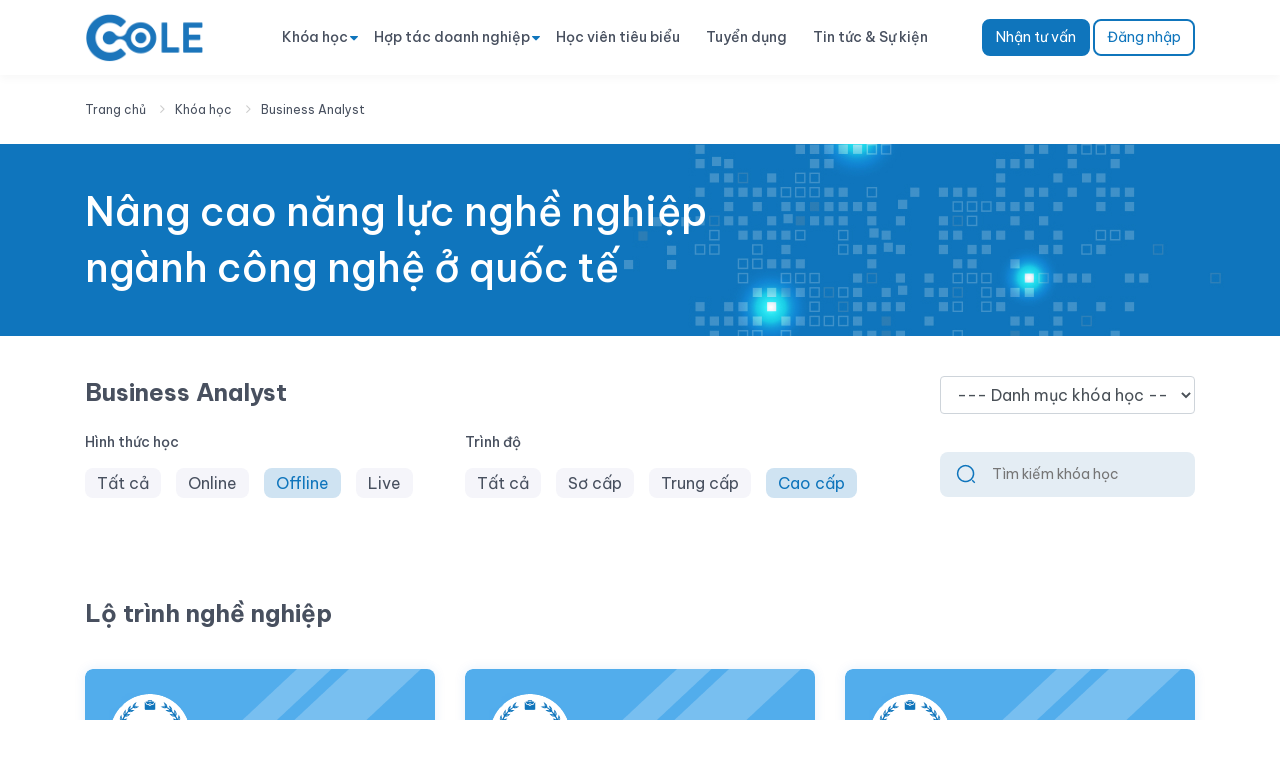

--- FILE ---
content_type: text/html; charset=UTF-8
request_url: https://cole.vn/danh-muc/business-analyst?level=Cao%20c%E1%BA%A5p&study=Offline
body_size: 9825
content:
<!DOCTYPE html>
<html lang="vi">
<head>
    <script type="application/ld+json">
        {
          "@context": "https://schema.org",
          "@type": "ProfessionalService",
          "name": "Cole",
          "alternateName": "Cole",
          "@id": "https://cole.vn/",
          "logo":  "https://cole.vn/client_fe/assets/img/logo-cole-final.svg",

          "image": ["https://cole.vn/storage/banner/ZnxVi5zG9FZCkLcW0bxQhbjMOHORCtBNekPXpxnt.png",
                    "https://cole.vn/storage/banner/Yn17DgZyqi4rXVROeWgkLnAllWCjQIJTzc5YQZSe.jpeg",
                    "https://cole.vn/storage/banner/23SWduwi2mV1TZXSoeZZE9HIG2Q1emsUZdJ2PLG5.jpeg"
                    ],
          "description": "Cole - Giải pháp ứng dụng kỹ năng chuyển đổi số cho nhân sự và doanh nghiệp",
          "hasMap": "https://www.google.com/maps/place/M%C3%A1y+pha+c%C3%A0+ph%C3%AA+%C4%90%E1%BA%A1i+Minh+Gia+Lai/@10.7967513,106.6214694,17z/data=!3m1!4b1!4m5!3m4!1s0x31752b5e696b695b:0x403e154c27149042!8m2!3d10.7967453!4d106.6236744?hl=vi-VN",
          "url": "https://cole.vn/",
          "telephone": "0869810635",
          "priceRange": "VND",
          "email": "contact@cole.vn",
          "address": {
            "@type": "PostalAddress",
            "streetAddress": "Ngõ 289A Khuất Duy Tiến",
            "addressLocality": "Cầu Giấy",
            "addressRegion": "Hà Nội",
            "postalCode": "100000
        ",
            "addressCountry": "VN"
          },
          "sameAs": [
            "https://www.linkedin.com/company/coleedtech/",
            "https://www.facebook.com/www.cole.vn",
            "https://www.youtube.com/channel/UCb4BdNlKTrn9pIccMqGQdXg/featured",
            "https://www.pinterest.com/colevn/_saved/"
          ]
        }
    </script>
    <!-- Google Tag Manager -->
    <script async>
        (function(w,d,s,l,i){w[l]=w[l]||[];w[l].push({'gtm.start':
                new Date().getTime(),event:'gtm.js'});var f=d.getElementsByTagName(s)[0],
            j=d.createElement(s),dl=l!='dataLayer'?'&l='+l:'';j.async=true;j.src=
            'https://www.googletagmanager.com/gtm.js?id='+i+dl;f.parentNode.insertBefore(j,f);
        })(window,document,'script','dataLayer','GTM-MCBZXXN');
    </script>
    <!-- End Google Tag Manager -->
    <!-- Google tag (gtag.js) -->
    <script async src="https://www.googletagmanager.com/gtag/js?id=G-YTJQEM8FZR"></script>
    <script>
    window.dataLayer = window.dataLayer || [];
    function gtag(){dataLayer.push(arguments);}
    gtag('js', new Date());

    gtag('config', 'G-YTJQEM8FZR');
    </script>
    <meta name="facebook-domain-verification" content="d7afpc2o3xmm3sk2pyfv60k6rf8ncw" />
    <noscript><img height="1" width="1" style="display:none"
                   src="https://www.facebook.com/tr?id=1578858305590442&ev=PageView&noscript=1"
        /></noscript>
    <!-- End Facebook Pixel Code -->
    <meta charset="utf-8">
    <meta http-equiv="X-UA-Compatible" content="IE=edge">
    <meta name="csrf-token" content="5jFh6Rr33ewWFU2YwOpS0dW7Ot4RH9PmmZbnPT44">
    <meta property="og:locale" content="vi_VN"/>
    <meta property="og:locale:alternate" content="en_US"/>
    <title>
                    Cole - Giải pháp ứng dụng kỹ năng chuyển đổi số cho nhân sự và doanh nghiệp            </title>
            <meta name="description" content="Cole - Giải pháp ứng dụng kỹ năng chuyển đổi số cho nhân sự và doanh nghiệp">
        <meta property="og:description" content="Cole - Giải pháp ứng dụng kỹ năng chuyển đổi số cho nhân sự và doanh nghiệp"/>
            <meta name="viewport" content="width=device-width, initial-scale=1, shrink-to-fit=no">
    <link rel="apple-touch-icon" sizes="57x57" href="https://cole.vn/images/favicon/apple-icon-57x57.png">
    <link rel="apple-touch-icon" sizes="60x60" href="https://cole.vn/images/favicon/apple-icon-60x60.png">
    <link rel="apple-touch-icon" sizes="72x72" href="https://cole.vn/images/favicon/apple-icon-72x72.png">
    <link rel="apple-touch-icon" sizes="76x76" href="https://cole.vn/images/favicon/apple-icon-76x76.png">
    <link rel="apple-touch-icon" sizes="114x114" href="https://cole.vn/images/favicon/apple-icon-114x114.png">
    <link rel="apple-touch-icon" sizes="120x120" href="https://cole.vn/images/favicon/apple-icon-120x120.png">
    <link rel="apple-touch-icon" sizes="144x144" href="https://cole.vn/images/favicon/apple-icon-144x144.png">
    <link rel="apple-touch-icon" sizes="152x152" href="https://cole.vn/images/favicon/apple-icon-152x152.png">
    <link rel="apple-touch-icon" sizes="180x180" href="https://cole.vn/images/favicon/apple-icon-180x180.png">
    <link rel="icon" type="image/png" sizes="192x192"  href="https://cole.vn/images/favicon/android-icon-192x192.png">
    <link rel="icon" type="image/png" sizes="32x32" href="https://cole.vn/images/favicon/favicon-32x32.png">
    <link rel="icon" type="image/png" sizes="96x96" href="https://cole.vn/images/favicon/favicon-96x96.png">
    <link rel="icon" type="image/png" sizes="16x16" href="https://cole.vn/images/favicon/favicon-16x16.png">
    <link rel="shortcut icon" href="https://cole.vn/images/favicon/favicon-32x32.png" type="image/png">
    <link rel="icon" href="https://cole.vn/images/favicon/favicon-32x32.png" type="image/png">
    <link rel="manifest" href="https://cole.vn/images/favicon/manifest.json">
    <meta name="msapplication-TileColor" content="#ffffff">
    <meta name="msapplication-TileImage" content="https://cole.vn/images/favicon/ms-icon-144x144.png">
    <meta name="theme-color" content="#ffffff">
    <link rel="preconnect" href="https://fonts.googleapis.com">
    <link rel="preconnect" href="https://fonts.gstatic.com" crossorigin>
    <link href="https://fonts.googleapis.com/css2?family=Be+Vietnam+Pro:wght@400;500;600;700&display=swap" rel="stylesheet" media="all">
    <link rel="stylesheet" href="https://cole.vn/client_fe/v2/assets/css/bootstrap.min.css" media="all">
    <link rel="stylesheet" href="https://cole.vn/client_fe/v2/assets/css/font-awesome.min.css" media="all">
    <link rel="stylesheet" href="https://cole.vn/client_fe/v2/assets/css/animate.css" media="all">
    <link rel="stylesheet" href="https://cole.vn/client_fe/v2/assets/css/slick-theme.css" media="all">
    <link rel="stylesheet" href="https://cole.vn/client_fe/v2/assets/css/slick.css" media="all">
    <link rel="stylesheet" href="https://cole.vn/client_fe/assets/css/style.css" media="all">
    <link rel="stylesheet" href="https://cole.vn/client_fe/v2/assets/css/style.css" media="all">
    <link rel="stylesheet" href="https://cole.vn/client_fe/v2/assets/css/responsive.css" media="all">
    <link rel="stylesheet" href="https://cole.vn/client_fe/assets/css/starability-growRotate.css" media="all">
    <link rel="stylesheet" href="https://cole.vn/client_fe/assets/toastr/toastr.css" media="all">
    <link rel="canonical" href="https://cole.vn/danh-muc/business-analyst"/>
    <script type="text/javascript" src="https://cole.vn/client_fe/assets/js/jquery-1.9.1.min.js"></script>
            <script type="text/javascript" src="https://cole.vn/client_fe/assets/toastr/toastr.min.js"></script>
    
    
</head>
<body>
<!-- Google Tag Manager (noscript) -->
<noscript>
    <iframe loading="lazy" src="https://www.googletagmanager.com/ns.html?id=GTM-MCBZXXN"
        height="0" width="0" style="display:none;visibility:hidden"></iframe>
</noscript>
<!-- End Google Tag Manager (noscript) -->

<header id="header" class="header-main">
    <div class="container">
        <nav class="navbar navbar-expand-lg navbar-light pl-0 pr-0">
            <button class="navbar-toggler" type="button" data-toggle="collapse" data-target="#navbarText" aria-controls="navbarText" aria-expanded="false" aria-label="Toggle navigation">
                <span class="navbar-toggler-icon"></span>
            </button>
            <a class="navbar-brand" href="https://cole.vn">
                <img class="lazy" src="https://cole.vn/client_fe/v2/images/logo-cole-final.png" alt="">
            </a>
            <a href="https://cole.vn/login" class="d-block d-sm-none">
                <img class="lazy" src="https://cole.vn/client_fe/v2/images/Group.png" alt="">
            </a>
            <div class="collapse navbar-collapse" id="navbarText">
                <ul class="navbar-nav mr-auto">
                    <li class="nav-item hasSub">
                        <a class="nav-link" href="https://cole.vn/danh-sach-khoa-hoc">Khóa học</a>
                        <i class="fa fa-caret-down" aria-hidden="true"></i>
                                                <ul class="dropdown-menu" aria-labelledby="navbarDropdownMenuLink">
                                                        <li><a href="https://cole.vn/san-pham/khoa-hoc-phan-tich-nghiep-vudi-lam-839">Khóa học IT Business Analyst</a></li>
                                                        <li><a href="https://cole.vn/san-pham/khoa-hoc-du-lieu-data-science-895">Data Analyst/Data Science/Machine Learning</a></li>
                                                        <li><a href="https://cole.vn/san-pham/data-engineer---data-warehouse-and-data-visualization-915#">Khóa học Big Data Engineer</a></li>
                                                        <li><a href="https://cole.vn/san-pham/khoa-hoc-ai-engineer-942">Khóa học AI Engineer 2025</a></li>
                                                        <li><a href="https://cole.vn/san-pham/khoa-hoc-product-software-engineer">Khóa học Product Software Engineer</a></li>
                                                        <li><a href="https://cole.vn/san-pham/khoa-hoc-machine-learning-in-investment-798">Thiết kế &amp; Triển khai Hệ thống BOT Auto Trading - Algo Trading</a></li>
                                                        <li><a href="https://cole.vn/san-pham/khoa-ung-dung-ai-va-nocode-tang-hieu-suat-ca-nhan-878">Khóa Học AI Ứng Dụng Automation Và N8N</a></li>
                                                    </ul>
                                            </li>
                    <li class="nav-item hasSub">
                        <a class="nav-link" href="#">Hợp tác doanh nghiệp</a>
                        <i class="fa fa-caret-down" aria-hidden="true"></i>
                        <ul class="dropdown-menu" aria-labelledby="navbarDropdownMenuLink">
                            <li><a class="dropdown-item" href="/khoa-hoc-doanh-nghiep">Đào tạo doanh nghiệp</a></li>
                            <li><a class="dropdown-item" href="/dao-tao-doanh-nghiep">Số hóa nội dung đào tạo</a></li>
                            <li><a class="dropdown-item" href="/giai-phap-chuyen-doi-so">Chuyển đổi số doanh nghiệp</a></li>
                            <li><a class="dropdown-item" href="/hop-tac-tuyen-dung">Hợp tác tuyển dụng</a></li>
                            <li><a class="dropdown-item" href="/chuyen-muc/cau-chuyen-doanh-nghiep">Câu chuyện doanh nghiệp</a></li>
                        </ul>
                    </li>
                    <li class="nav-item">
                        <a class="nav-link" href="https://cole.vn/chuyen-muc/alumni">Học viên tiêu biểu</a>
                    </li>
                    <li class="nav-item">
                        <a class="nav-link" href="https://cole.vn/tuyen-dung">Tuyển dụng</a>
                    </li>
                    <li class="nav-item">
                        <a class="nav-link" href="https://cole.vn/tin-tuc-su-kien">Tin tức & Sự kiện</a>
                    </li>
                </ul>
                <span class="navbar-text login-button">
                                        <a href="#signup_consultation" class="btn btn-outline-primary" data-toggle="modal">Nhận tư vấn</a>
                    <a href="https://cole.vn/login" class="btn btn-outline-primary btn-home-login">Đăng nhập</a>
                                    </span>
            </div>
        </nav>
    </div>
</header>

<div class="breadcrumbs">
    <div class="container">
        <div class="row">
            <div class="col-sm-12">
                <ul class="breadcrumb">
                    <li>
                        <a href="/">Trang chủ</a>
                    </li>
                    <li>
                        <a href="https://cole.vn/danh-sach-khoa-hoc">Khóa học</a>
                    </li>
                    <li>
                        <a href="https://cole.vn/danh-muc/business-analyst">Business Analyst</a>
                    </li>
                </ul>
            </div>
        </div>
    </div>
</div>
<div class="banner-category">
    <div class="container">
        <div class="row">
            <div class="col-sm-12">
                <p>Nâng cao năng lực nghề nghiệp<br/> ngành công nghệ ở quốc tế</p>
            </div>
        </div>
    </div>
</div>
<div class="main-content main-content-course">
    <div class="container">
        <div class="row">
            <div class="col-sm-9">
                <h1>Business Analyst</h1>
            </div>
                        <div class="col-sm-3">
                <select class="form-control" onchange="this.options[this.selectedIndex].value && (window.location = this.options[this.selectedIndex].value);">
                    <option value="">--- Danh mục khóa học ---</option>
                                                            <option value="https://cole.vn/danh-muc/dao-tao-doanh-nghiep?study=Offline&amp;level=Cao cấp">Đào tạo doanh nghiệp</option>
                                                            <option value="https://cole.vn/danh-muc/tin-hoc-van-phong?study=Offline&amp;level=Cao cấp">Tin học văn phòng</option>
                                                            <option value="https://cole.vn/danh-muc/quantitative-finance?study=Offline&amp;level=Cao cấp">Quantitative Finance</option>
                                                            <option value="https://cole.vn/danh-muc/project-management?study=Offline&amp;level=Cao cấp">Project Management</option>
                                                            <option value="https://cole.vn/danh-muc/no-code-low-code?study=Offline&amp;level=Cao cấp">No Code &amp; Low Code</option>
                                                            <option value="https://cole.vn/danh-muc/khac?study=Offline&amp;level=Cao cấp">Khác</option>
                                                            <option value="https://cole.vn/danh-muc/data-science-business-analytics?study=Offline&amp;level=Cao cấp">Data Science &amp; Business Analytics</option>
                                                            <option value="https://cole.vn/danh-muc/data-engineer?study=Offline&amp;level=Cao cấp">Data Engineer</option>
                                                            <option value="https://cole.vn/danh-muc/data-analyst?study=Offline&amp;level=Cao cấp">Data Analyst</option>
                                                            <option value="https://cole.vn/danh-muc/business-analyst?study=Offline&amp;level=Cao cấp">Business Analyst</option>
                                                            <option value="https://cole.vn/danh-muc/ai-machine-learning?study=Offline&amp;level=Cao cấp">AI &amp; Machine Learning</option>
                                    </select>
            </div>
            <div class="col-sm-12">
                <div class="filter-course d-none d-md-block">
                    <div class="row">
                        <div class="col-sm-4">
                            <p class="sub-title">Hình thức học</p>
                            <ul>
                                <li class="">
                                    <a href="https://cole.vn/danh-muc/business-analyst?level=Cao%20c%E1%BA%A5p&amp;study=Offline&amp;study=all">Tất cả</a>
                                </li>
                                <li class="">
                                    <a href="https://cole.vn/danh-muc/business-analyst?level=Cao%20c%E1%BA%A5p&amp;study=Offline&amp;study=Online">Online</a>
                                </li>
                                <li class="active">
                                    <a href="https://cole.vn/danh-muc/business-analyst?level=Cao%20c%E1%BA%A5p&amp;study=Offline&amp;study=Offline">Offline</a>
                                </li>
                                <li class="">
                                    <a href="https://cole.vn/danh-muc/business-analyst?level=Cao%20c%E1%BA%A5p&amp;study=Offline&amp;study=Live">Live</a>
                                </li>
                            </ul>
                        </div>
                        <div class="col-sm-5">
                            <p class="sub-title">Trình độ</p>
                            <ul>
                                <li class="">
                                    <a href="https://cole.vn/danh-muc/business-analyst?level=Cao%20c%E1%BA%A5p&amp;study=Offline&amp;level=all">Tất cả</a>
                                </li>
                                <li class="">
                                    <a href="https://cole.vn/danh-muc/business-analyst?level=Cao%20c%E1%BA%A5p&amp;study=Offline&amp;level=Sơ cấp">Sơ cấp</a>
                                </li>
                                <li class="">
                                    <a href="https://cole.vn/danh-muc/business-analyst?level=Cao%20c%E1%BA%A5p&amp;study=Offline&amp;level=Trung cấp">Trung cấp</a>
                                </li>
                                <li class="active">
                                    <a href="https://cole.vn/danh-muc/business-analyst?level=Cao%20c%E1%BA%A5p&amp;study=Offline&amp;level=Cao cấp">Cao cấp</a>
                                </li>
                            </ul>
                        </div>
                        <div class="col-sm-3">
                            <form action="https://cole.vn/danh-sach-khoa-hoc" method="GET" class="form-search-course">
                                <button type="submit">
                                    <img src="https://cole.vn/client_fe/v2/images/search-normal.png" alt="">
                                </button>
                                <input type="hidden" name="study" value="Offline">
                                <input type="hidden" name="level" value="Cao cấp">
                                <input type="text" name="keyword" class="input-search" placeholder="Tìm kiếm khóa học" value="">
                            </form>
                        </div>
                    </div>
                </div>
                <div class="filter-course d-block d-sm-none filter-course-mb">
                    <form action="https://cole.vn/danh-sach-khoa-hoc" method="GET" class="form-search-course">
                        <button type="submit">
                            <img src="https://cole.vn/client_fe/v2/images/search-normal.png" alt="">
                        </button>
                        <input type="hidden" name="study" value="Offline">
                        <input type="hidden" name="level" value="Cao cấp">
                        <input type="text" name="keyword" class="input-search" placeholder="Tìm kiếm khóa học" value="">
                    </form>
                    <button class="navbar-toggler" type="button" data-toggle="collapse" data-target="#navbarFilter" aria-controls="navbarFilter" aria-expanded="false" aria-label="Toggle navigation">
                        <span class="navbar-toggler-icon"></span>
                    </button>
                    <div class="collapse navbar-collapse" id="navbarFilter">
                        <p class="main-title-filter">Bộ lọc</p>
                        <div class="item-filter">
                            <p class="sub-title">Hình thức học</p>
                            <ul>
                                <li class="">
                                    <a href="javscript:void(0)" data-id="study" data-value="all">Tất cả</a>
                                </li>
                                <li class="">
                                    <a href="javscript:void(0)" data-id="study" data-value="Online">Online</a>
                                </li>
                                <li class="active">
                                    <a href="javscript:void(0)" data-id="study" data-value="Offline">Offline</a>
                                </li>
                                <li class="">
                                    <a href="javscript:void(0)" data-id="study" data-value="Live">Live</a>
                                </li>
                            </ul>
                        </div>
                        <div class="item-filter mt-5">
                            <p class="sub-title">Trình độ</p>
                            <ul>
                                <li class="">
                                    <a href="javscript:void(0)" data-id="level" data-value="all">Tất cả</a>
                                </li>
                                <li class="">
                                    <a href="javscript:void(0)" data-id="level" data-value="Sơ cấp">Sơ cấp</a>
                                </li>
                                <li class="">
                                    <a href="javscript:void(0)" data-id="level" data-value="Trung cấp">Trung cấp</a>
                                </li>
                                <li class="active">
                                    <a href="javscript:void(0)" data-id="level" data-value="Cao cấp">Cao cấp</a>
                                </li>
                            </ul>
                        </div>
                        <div class="button-filter mt-5">
                            <form action="https://cole.vn/danh-sach-khoa-hoc" method="GET" class="form-search-course">
                                <input type="hidden" name="keyword" class="keyword" value="">
                                <input type="hidden" name="study" class="study" value="Offline">
                                <input type="hidden" name="level" class="level" value="Cao cấp">
                                <button type="submit">
                                    Xác nhận lọc
                                </button>
                            </form>
                        </div>
                    </div>
                </div>
                <div class="list-courses mt-4">
                    <div class="row">
                                            </div>
                </div>
                                
            </div>
        </div>
        <div class="row">
            <div class="col-sm-12">
                                <div class="career-roadmap">
                    <h2>Lộ trình nghề nghiệp</h2>
                    <div class="list-careers">
                        <div class="row">
                                                    <div class="col-sm-4">
                                <div class="item-career first">
                                    <div class="image">
                                        <a href="https://cole.vn/lo-trinh/lo-trinh-dao-tao-thuc-chien-ai-engineer">
                                            <img class="lazy" src="https://cole.vn/client_fe/v2/images/cole-carrer-icon.png" alt="">
                                        </a>
                                    </div>
                                    <div class="content">
                                        <h3>
                                            <a href="https://cole.vn/lo-trinh/lo-trinh-dao-tao-thuc-chien-ai-engineer">
                                                Lộ trình Đào tạo thực chiến AI Engineer
                                            </a>
                                        </h3>
                                        <ul class="time-number">
                                            <li>8 tháng</li>
                                            <li>2 khóa học</li>
                                        </ul>
                                        <div class="description">
                                            <ul><li><span id="docs-internal-guid-9f14996e-7fff-c133-120e-cf1ce54a29ad"><span style="font-size: 10pt; font-family: Roboto, sans-serif; background-color: transparent; font-variant-numeric: normal; font-variant-east-asian: normal; font-variant-alternates: normal; font-variant-position: normal; font-variant-emoji: normal; vertical-align: baseline; white-space-collapse: preserve;">Khóa học AI Engineer – Làm chủ trí tuệ nhân tạo thần tốc</span></span></li><li><span id="docs-internal-guid-9f14996e-7fff-c133-120e-cf1ce54a29ad"><span style="font-size: 10pt; font-family: Roboto, sans-serif; background-color: transparent; font-variant-numeric: normal; font-variant-east-asian: normal; font-variant-alternates: normal; font-variant-position: normal; font-variant-emoji: normal; vertical-align: baseline; white-space-collapse: preserve;">Bootcamp Big Data Engineer 2025</span></span></li><li><span id="docs-internal-guid-9f14996e-7fff-c133-120e-cf1ce54a29ad"><span style="font-size: 10pt; font-family: Roboto, sans-serif; background-color: transparent; font-variant-numeric: normal; font-variant-east-asian: normal; font-variant-alternates: normal; font-variant-position: normal; font-variant-emoji: normal; vertical-align: baseline; white-space-collapse: preserve;">Bootcamp LLMs &amp; AI Agents</span></span></li><li><span id="docs-internal-guid-9f14996e-7fff-c133-120e-cf1ce54a29ad"><span style="font-size: 10pt; font-family: Roboto, sans-serif; background-color: transparent; font-variant-numeric: normal; font-variant-east-asian: normal; font-variant-alternates: normal; font-variant-position: normal; font-variant-emoji: normal; vertical-align: baseline; white-space-collapse: preserve;">Bootcamp MLOps trong Thực Tế: Từ Notebook đến Production</span></span></li><li><span id="docs-internal-guid-9f14996e-7fff-c133-120e-cf1ce54a29ad"><span style="background-color: transparent; font-variant-numeric: normal; font-variant-east-asian: normal; font-variant-alternates: normal; font-variant-position: normal; font-variant-emoji: normal; vertical-align: baseline;"><font face="Roboto, sans-serif"><span style="font-size: 13.3333px; white-space-collapse: preserve;">Bootcamp Vibe-Coding</span></font></span></span><font face="Roboto, sans-serif"><span style="font-size: 13.3333px; white-space-collapse: preserve;"></span></font></li></ul>
                                        </div>
                                    </div>
                                </div>
                            </div>
                                                    <div class="col-sm-4">
                                <div class="item-career first">
                                    <div class="image">
                                        <a href="https://cole.vn/lo-trinh/lo-trinh-dao-tao-thuc-chien-data-science">
                                            <img class="lazy" src="https://cole.vn/client_fe/v2/images/cole-carrer-icon.png" alt="">
                                        </a>
                                    </div>
                                    <div class="content">
                                        <h3>
                                            <a href="https://cole.vn/lo-trinh/lo-trinh-dao-tao-thuc-chien-data-science">
                                                Lộ trình Đào tạo thực chiến Data Science
                                            </a>
                                        </h3>
                                        <ul class="time-number">
                                            <li>4 tháng</li>
                                            <li>3 khóa học</li>
                                        </ul>
                                        <div class="description">
                                            <ul><li><span id="docs-internal-guid-8a78b663-7fff-1493-da7b-0d6b9f59f1e3"><span style="font-size: 10pt; font-family: Roboto, sans-serif; background-color: transparent; font-variant-numeric: normal; font-variant-east-asian: normal; font-variant-alternates: normal; font-variant-position: normal; font-variant-emoji: normal; vertical-align: baseline; white-space-collapse: preserve;">Khóa học Data Analyst/Data Science/Machine Learning từ A - Z</span></span></li><li><span id="docs-internal-guid-8a78b663-7fff-1493-da7b-0d6b9f59f1e3"><span style="font-size: 10pt; font-family: Roboto, sans-serif; background-color: transparent; font-variant-numeric: normal; font-variant-east-asian: normal; font-variant-alternates: normal; font-variant-position: normal; font-variant-emoji: normal; vertical-align: baseline; white-space-collapse: preserve;">Bootcamp Analytic Engineer</span></span></li><li><span id="docs-internal-guid-8a78b663-7fff-1493-da7b-0d6b9f59f1e3"><span style="font-size: 10pt; font-family: Roboto, sans-serif; background-color: transparent; font-variant-numeric: normal; font-variant-east-asian: normal; font-variant-alternates: normal; font-variant-position: normal; font-variant-emoji: normal; vertical-align: baseline; white-space-collapse: preserve;">Bootcamp MLOps trong Thực Tế: Từ Notebook đến Production</span></span></li><li><span id="docs-internal-guid-8a78b663-7fff-1493-da7b-0d6b9f59f1e3"><span style="background-color: transparent; font-variant-numeric: normal; font-variant-east-asian: normal; font-variant-alternates: normal; font-variant-position: normal; font-variant-emoji: normal; vertical-align: baseline;"><font face="Roboto, sans-serif"><span style="font-size: 13.3333px; white-space-collapse: preserve;">Bootcamp Vibe-Coding</span></font></span></span><font face="Roboto, sans-serif"><span style="font-size: 13.3333px; white-space-collapse: preserve;"></span></font></li></ul>
                                        </div>
                                    </div>
                                </div>
                            </div>
                                                    <div class="col-sm-4">
                                <div class="item-career first">
                                    <div class="image">
                                        <a href="https://cole.vn/lo-trinh/lo-trinh-business-analyst-cam-ket-viec-lam">
                                            <img class="lazy" src="https://cole.vn/client_fe/v2/images/cole-carrer-icon.png" alt="">
                                        </a>
                                    </div>
                                    <div class="content">
                                        <h3>
                                            <a href="https://cole.vn/lo-trinh/lo-trinh-business-analyst-cam-ket-viec-lam">
                                                Lộ trình Đào tạo thực chiến Business Analyst
                                            </a>
                                        </h3>
                                        <ul class="time-number">
                                            <li>2,5 - 4 tháng</li>
                                            <li>4 khóa học</li>
                                        </ul>
                                        <div class="description">
                                            <ul><li><span id="docs-internal-guid-8cfb6689-7fff-65fc-c982-b2f3fe6207f0"><span style="font-size: 10pt; font-family: Roboto, sans-serif; background-color: transparent; font-variant-numeric: normal; font-variant-east-asian: normal; font-variant-alternates: normal; font-variant-position: normal; font-variant-emoji: normal; vertical-align: baseline; white-space-collapse: preserve;">Khóa đào tạo Business Analyst thực chiến</span></span></li><li><span id="docs-internal-guid-8cfb6689-7fff-65fc-c982-b2f3fe6207f0"><span style="font-size: 10pt; font-family: Roboto, sans-serif; background-color: transparent; font-variant-numeric: normal; font-variant-east-asian: normal; font-variant-alternates: normal; font-variant-position: normal; font-variant-emoji: normal; vertical-align: baseline; white-space-collapse: preserve;">Bootcamp Data Visualization with Power BI</span></span></li><li><span id="docs-internal-guid-8cfb6689-7fff-65fc-c982-b2f3fe6207f0"><span style="font-size: 10pt; font-family: Roboto, sans-serif; background-color: transparent; font-variant-numeric: normal; font-variant-east-asian: normal; font-variant-alternates: normal; font-variant-position: normal; font-variant-emoji: normal; vertical-align: baseline; white-space-collapse: preserve;">Bootcamp Business Analyst Domain</span></span></li><li><span style="font-size: 13.3333px; white-space-collapse: preserve; font-family: Roboto, sans-serif; background-color: transparent;">Bootcamp Tự động hóa quy trình với AI &amp; N8N </span></li><li><span style="background-color: transparent;"><font face="Roboto, sans-serif"><span style="font-size: 13.3333px; white-space-collapse: preserve;">Bootcamp BA Advanced - Ecommerce</span></font></span></li></ul>
                                        </div>
                                    </div>
                                </div>
                            </div>
                                                    <div class="col-sm-4">
                                <div class="item-career first">
                                    <div class="image">
                                        <a href="https://cole.vn/lo-trinh/lo-trinh-dao-tao-data-analyst-thuc-chien">
                                            <img class="lazy" src="https://cole.vn/client_fe/v2/images/cole-carrer-icon.png" alt="">
                                        </a>
                                    </div>
                                    <div class="content">
                                        <h3>
                                            <a href="https://cole.vn/lo-trinh/lo-trinh-dao-tao-data-analyst-thuc-chien">
                                                Lộ trình Đào tạo Data Analyst thực chiến - Excel Power BI SQL Python
                                            </a>
                                        </h3>
                                        <ul class="time-number">
                                            <li>6 - 8 tháng</li>
                                            <li>4 khóa học</li>
                                        </ul>
                                        <div class="description">
                                            <ul><li>Phân tích dữ liệu cơ bản Level A - Excel</li><li>Trực quan hóa dữ liệu Power BI</li><li>Truy vấn dữ liệu SQL, MySQL</li><li>Phân tích dữ liệu nâng cao Python</li></ul>
                                        </div>
                                    </div>
                                </div>
                            </div>
                                                    <div class="col-sm-4">
                                <div class="item-career first">
                                    <div class="image">
                                        <a href="https://cole.vn/lo-trinh/lo-trinh-data-engineer-thuc-chien">
                                            <img class="lazy" src="https://cole.vn/client_fe/v2/images/cole-carrer-icon.png" alt="">
                                        </a>
                                    </div>
                                    <div class="content">
                                        <h3>
                                            <a href="https://cole.vn/lo-trinh/lo-trinh-data-engineer-thuc-chien">
                                                Lộ trình Data Engineer thực chiến – Data Warehouse &amp; Big Data Ecosystem
                                            </a>
                                        </h3>
                                        <ul class="time-number">
                                            <li>8 tháng</li>
                                            <li>5 khóa học</li>
                                        </ul>
                                        <div class="description">
                                            <ul><li><span id="docs-internal-guid-f7d8a73f-7fff-e4fa-2c78-192a8c332d3a"><span style="font-size: 10pt; font-family: Roboto, sans-serif; background-color: transparent; font-variant-numeric: normal; font-variant-east-asian: normal; font-variant-alternates: normal; font-variant-position: normal; font-variant-emoji: normal; vertical-align: baseline; white-space-collapse: preserve;">Khóa Học Data Engineer – Từ Cơ Bản Đến Big Data Thực Chiến</span></span></li><li><span id="docs-internal-guid-f7d8a73f-7fff-e4fa-2c78-192a8c332d3a"><span style="font-size: 10pt; font-family: Roboto, sans-serif; background-color: transparent; font-variant-numeric: normal; font-variant-east-asian: normal; font-variant-alternates: normal; font-variant-position: normal; font-variant-emoji: normal; vertical-align: baseline; white-space-collapse: preserve;">Bootcamp Analytic Engineer</span></span></li></ul>
                                        </div>
                                    </div>
                                </div>
                            </div>
                                                </div>
                    </div>
                </div>
                            </div>
        </div>
    </div>
</div>

<footer>
    <div class="container">
        <div class="row">
            <div class="col-sm-4">
                <div class="footer-col-content">
                    <img src="https://cole.vn/client_fe/v2/images/logo-white.png" alt="">
                    <div class="address">
                        <p>Công ty TNHH Edtech Cole<br>Địa chỉ: Tầng 3, số 8 Phan Văn Trường, Phường Cầu Giấy, Thành phố Hà Nội, Việt Nam<br>VPĐD: Tầng 3, Tòa nhà Imperia - 203 Nguyễn Huy Tưởng, Phường Thanh Xuân, Hà Nội<br>Giấy phép ĐKKD: 0109007268 - Do SKHĐT TPHN Cấp ngày 29/11/2019<br>Giấy phép đào tạo số 1760 - QĐ/SGDĐT Thành Phố Hà Nội</p>
                    </div>
                    <div class="hotline">
                        Hotline: <a href="tel:0869 810 635 - 0862 085 989">0869 810 635 - 0862 085 989</a>
                    </div>
                    <div class="time-working">
                        ( Giờ hỗ trợ: sáng 8h30 - 12h, chiều: 1h30 - 6h)
                    </div>
                    <div class="email">
                        Email: <a href="mailto:contact@cole.vn" rel="nofollow noopener noreferrer">contact@cole.vn</a>
                    </div>
                    <div class="website">
                        Trang tin chính thức: <a href="https://cole.vn">https://cole.vn</a>
                    </div>
                    <div class="socials">
                        <ul>
                            <li><a href="https://www.facebook.com/cole.edu.vn" rel="nofollow noopener noreferrer"><img src="https://cole.vn/client_fe/v2/images/facebook.png" alt=""></a></li>
                            <li><a href="https://www.linkedin.com/company/coleedtech/" rel="nofollow noopener noreferrer"><img src="https://cole.vn/client_fe/v2/images/linkedin.png" alt=""></a></li>
                            <li><a href="https://www.youtube.com/@coletv2911" rel="nofollow noopener noreferrer"><img src="https://cole.vn/client_fe/v2/images/icon-youtube.png" alt=""></a></li>
                            <li><a href="https://www.tiktok.com/@cole.edu.vn" rel="nofollow noopener noreferrer"><img src="https://cole.vn/client_fe/v2/images/icon-tiktok.png" alt=""></a></li>
                        </ul>
                    </div>
                </div>
            </div>
            <div class="col-sm-2">
                <div class="footer-col-content mt-5">
                    <p>Về Cole</p>
                    <ul>
                                                                    <li><a href="/gioi-thieu">Giới thiệu về COLE</a></li>
                                                <li><a href="/tuyen-dung">Tuyển dụng</a></li>
                                                <li><a href="/tin-tuc-su-kien">Tin tức - Sự kiện</a></li>
                                                <li><a href="https://cole.vn/chuyen-muc/chinh-sach">Chính sách bảo mật điều khoản dịch vụ</a></li>
                                                                </ul>
                </div>
            </div>
            <div class="col-sm-3">
                <div class="footer-col-content mt-5">
                    <p>Khóa học</p>
                    <ul>
                                                                    <li><a href="https://cole.vn/san-pham/khoa-hoc-phan-tich-nghiep-vudi-lam-839">Khóa học IT Business Analyst</a></li>
                                                <li><a href="https://cole.vn/san-pham/khoa-hoc-du-lieu-data-science-895">Data Analyst/Data Science/Machine Learning</a></li>
                                                <li><a href="https://cole.vn/san-pham/data-engineer---data-warehouse-and-data-visualization-915#">Khóa học Big Data Engineer</a></li>
                                                <li><a href="https://cole.vn/san-pham/khoa-hoc-ai-engineer-942">Khóa học AI Engineer 2025</a></li>
                                                <li><a href="https://cole.vn/san-pham/khoa-hoc-product-software-engineer">Khóa học Product Software Engineer</a></li>
                                                <li><a href="https://cole.vn/san-pham/khoa-hoc-machine-learning-in-investment-798">Thiết kế &amp; Triển khai Hệ thống BOT Auto Trading - Algo Trading</a></li>
                                                <li><a href="https://cole.vn/san-pham/khoa-ung-dung-ai-va-nocode-tang-hieu-suat-ca-nhan-878">Khóa Học AI Ứng Dụng Automation Và N8N</a></li>
                                                                </ul>
                </div>
            </div>
            <div class="col-sm-3">
                <div class="footer-col-content mt-5">
                    <p>Hợp tác doanh nghiệp</p>
                    <ul>
                                                                    <li><a href="/dao-tao-doanh-nghiep">Đào tạo doanh nghiệp</a></li>
                                                <li><a href="/hop-tac-tuyen-dung">Hợp tác tuyển dụng</a></li>
                                                                </ul>
                </div>
            </div>
        </div>
    </div>
</footer>
<div id="signup_product_v2" class="modal fade custom-modal" tabindex="-1" aria-labelledby="exampleModalLabel" aria-hidden="true">
    <div class="modal-dialog modal-lg">
        <div class="modal-content">
            <div class="modal-header text-center">
                <h3 class="modal-title w-100" id="exampleModalLabel">Đăng ký nhận tư vấn miễn phí</h3>
                <button type="button" class="close" data-dismiss="modal" aria-label="Close">
                  <span aria-hidden="true">&times;</span>
                </button>
            </div>
            <form method="POST" action="" id="signup_product-form" class="form-horizontal receive-info-form">
                <input type="hidden" name="_token" value="5jFh6Rr33ewWFU2YwOpS0dW7Ot4RH9PmmZbnPT44">                <div class="modal-body">
                    <div class="form-group">
                        <input type="text" class="form-control signup_product-name" placeholder="Họ tên" required>
                    </div>
                    <div class="form-group">
                        <input type="tel" class="form-control signup_product-phone" placeholder="Số điện thoại" required>
                    </div>
                    <div class="form-group">
                        <input type="email" class="form-control signup_product-email" placeholder="Email" required>
                    </div>
                    <div class="form-group">
                        <input type="text" class="form-control signup_product-address" placeholder="Địa chỉ" required>
                    </div>
                    <div class="form-group">
                        <button class="btn" type="submit">Đăng ký nhận tư vấn</button>
                    </div>
                </div>

                <!-- <div class="modal-footer row">
                    <div class="col-md-6">
                        <button type="submit" class="btn btn-primary btn_smcart">Xác nhận</button>
                    </div>
                    <div class="col-md-6">
                        <button type="button" class="btn btn-danger" data-dismiss="modal">Đóng</button>
                    </div>
                </div> -->
            </form>
        </div>
    </div>
</div>
<script>
    $(document).ready(function() {
        $('#signup_product-form').submit(function (event) {
            toastr.options = {
                "positionClass": "toast-top-right",
            };

            event.preventDefault();

            $.ajax({
                url: "https://me.cole.vn/api/external/v1/lead/import",
                method: "POST",
                data: {
                    name: $('.signup_product-name').val(),
                    phone: $('.signup_product-phone').val(),
                    email: $('.signup_product-email').val(),
                    message: $('.signup_product-address').val(),
                    source: "website",
                    link: 'https://cole.vn/danh-muc/business-analyst?utm_source=web'
                },
                success: function (response) {
                    if (response.dev_msg) {
                        toastr.success('Chúng tôi sẽ liên hệ bạn sớm nhất có thể!', 'Gửi thông tin thành công');
                    }

                    $('#signup_product_v2').modal('hide');
                    $('.signup_product-name').val(null);
                    $('.signup_product-phone').val(null);
                    $('.signup_product-email').val(null);
                    $('.signup_product-address').val(null);
                }
            })
        })
    })
</script><div id="signup_consultation" class="modal fade custom-modal" tabindex="-1" aria-labelledby="exampleModalLabel" aria-hidden="true">
    <div class="modal-dialog modal-lg">
        <div class="modal-content">
            <div class="modal-header text-center">
                <h3 class="modal-title w-100" id="exampleModalLabel">Đăng ký nhận tư vấn miễn phí</h3>
                <button type="button" class="close" data-dismiss="modal" aria-label="Close">
                  <span aria-hidden="true">&times;</span>
                </button>
            </div>
            
            <form method="POST" action="" id="contact-form" class="form-horizontal">
                <input type="hidden" name="_token" value="5jFh6Rr33ewWFU2YwOpS0dW7Ot4RH9PmmZbnPT44">                <div class="modal-body">
                    <div class="form-group">
                        <label class="col-form-label">Họ tên <span class="text-danger">*</span></label>
                        <input type="text" id="contact-name" name="name" placeholder="Họ tên" required>
                    </div>
                    <div class="form-group">
                        <label class="col-form-label">Số điện thoại <span class="text-danger">*</span></label>
                        <input type="text" id="contact-phone" name="phone" placeholder="Số điện thoại" required>
                    </div>
                    <div class="form-group">
                        <label class="col-form-label">Email <span class="text-danger">*</span></label>
                        <input type="email" id="contact-email" name="email" placeholder="Email" required>
                    </div>
                    <div class="form-group">
                        <label class="col-form-label">Nhu cầu</label>
                        <textarea class="form-control" rows="5" type="text" id="contact-description"
                                  name="description" placeholder="Nhu cầu của bạn"></textarea>
                    </div>
                </div>

                <div class="modal-footer row">
                    <div class="col-md-6">
                        <button type="submit" class="btn btn-primary btn_smcart">Xác nhận</button>
                    </div>
                    <div class="col-md-6">
                        <button type="button" class="btn btn-danger" data-dismiss="modal">Đóng</button>
                    </div>
                </div>
            </form>
        </div>
    </div>
</div>
<script>
    $(document).ready(function() {
        $('#contact-form').submit(function (event) {
            toastr.options = {
                "positionClass": "toast-top-right",
            };

            event.preventDefault();

            $.ajax({
                url: "https://me.cole.vn/api/external/v1/lead/import",
                method: "POST",
                data: {
                    name: $('#contact-name').val(),
                    phone: $('#contact-phone').val(),
                    email: $('#contact-email').val(),
                    message: $('#contact-description').val(),
                    source: "website",
                    link: 'https://cole.vn/danh-muc/business-analyst?utm_source=web'
                },
                success: function (response) {
                    if (response.dev_msg) {
                        toastr.success('Chúng tôi sẽ liên hệ bạn sớm nhất có thể!', 'Gửi thông tin thành công');
                    }

                    $('#signup_consultation').modal('toggle');
                }
            })
        })
    })
</script><!--Start of Tawk.to Script-->
<script type="text/javascript">
    var Tawk_API=Tawk_API||{}, Tawk_LoadStart=new Date();
    (function(){
    var s1=document.createElement("script"),s0=document.getElementsByTagName("script")[0];
    s1.async=true;
    s1.src='https://embed.tawk.to/65718187bfb79148e59afa85/1hh1m3uln';
    s1.charset='UTF-8';
    s1.setAttribute('crossorigin','*');
    s0.parentNode.insertBefore(s1,s0);
    })();
</script>
<!--End of Tawk.to Script-->
<script type="text/javascript" src="https://cole.vn/client_fe/assets/js/pusher.min.js" async></script>
<script type="text/javascript" src="https://cole.vn/client_fe/v2/assets/js/bootstrap.min.js"></script>
<script type="text/javascript" src="https://cole.vn/client_fe/v2/assets/js/slick.min.js"></script>
<script type="text/javascript" src="https://cole.vn/client_fe/v2/assets/js/lazysizes.min.js"></script>
<script type="text/javascript" src="https://cole.vn/client_fe/v2/assets/js/custom.js"></script>
<script>
    $(document).ready(function() {
        $('body').find('img').each(function() {
            if ($(this).attr('data-src') !== undefined) {
                var index = $(this).attr('data-src').lastIndexOf("/") + 1;
                var filename = $(this).attr('data-src').substr(index);
                var alt = filename.split('.').shift().toString();
                $(this).attr('alt', alt);
            } else {
                if ($(this).attr('src') !== undefined) {
                    var index = $(this).attr('src').lastIndexOf("/") + 1;
                    var filename = $(this).attr('src').substr(index);
                    var alt = filename.split('.').shift().toString();
                    $(this).attr('alt', alt);
                }
            }
        });
    });
</script>
</body>
</html>


--- FILE ---
content_type: text/css
request_url: https://cole.vn/client_fe/assets/css/style.css
body_size: 120295
content:
/* ============================== Main =============================== */

* {
    padding: 0;
    margin: 0;
    box-sizing: border-box;
    outline: none !important;
}

main {
    overflow: hidden;
}

.search {
    /* position: absolute; */
    /* right: 14px; */
}

body {
    font-family: 'Be Vietnam Pro', sans-serif;
    font-size: 14px;
    color: #333;
    margin: 0 auto;
    background-color: #f9fafc;
    overflow-x: hidden;
}

img {
    max-width: 100%;
    height: auto;
}

ul {
    padding-inline-start: 0px;
}

a {
    transition: all 0.3s;
    cursor: pointer;
}

a, a:hover, a:focus {
    text-decoration: none;
}

a:active, a:focus, a:hover {
    outline: 0;
}

.btn:focus {
    outline: none !important;
}

ul {
    margin: 0;
    list-style: none;
}

.clear {
    clear: both;
}

.ml-1 {
    margin-left: 10px;
}

.mt-1 {
    margin-top: 10px;
}

.mt-2 {
    margin-top: 20px;
}

.mt-3 {
    margin-top: 30px;
}

.mt-4 {
    margin-top: 40px;
}

.mt-5 {
    margin-top: 50px;
}

.mt-6 {
    margin-top: 60px;
}

.mb-1 {
    margin-bottom: 10px;
}

.mb-2 {
    margin-bottom: 20px;
}

.mb-3 {
    margin-bottom: 30px;
}

.mb-4 {
    margin-bottom: 40px;
}

.mb-5 {
    margin-bottom: 50px;
}

.mb-6 {
    margin-bottom: 60px;
}

.pb-1 {
    padding-bottom: 10px;
}

.pb-2 {
    padding-bottom: 20px;
}

.pb-3 {
    padding-bottom: 30px;
}

.pb-4 {
    padding-bottom: 40px;
}

.pb-5 {
    padding-bottom: 50px;
}

.pt-1 {
    padding-top: 10px;
}

.pt-2 {
    padding-top: 20px;
}

.pt-3 {
    padding-top: 30px;
}

.pt-4 {
    padding-top: 40px;
}

.pt-5 {
    padding-top: 50px;
}

.pt-0 {
    padding: 0 !important;
}

/*End Main */
/*Header*/
header .header-main-header {
    padding: 20px 0;
    display: flex;
    align-items: center;
    justify-content: space-between;
}

header .header_left {
    float: left;
    display: flex;
    align-items: center;
}

header .header_left .categories {
    padding: 10px;
    background: #F1F3F5;
    border-radius: 4px;
    display: inline-block;
    float: left;
    color: #464D5D;
    font-weight: 500;
    font-size: 14px;
    cursor: pointer;
    line-height: 16px;
    margin-right: 10px;
    position: relative;
}

.red {
    color: red;
}

header .header_left .categories:hover .menu-category {
    display: block;
}

header .header_left .categories .menu-category {
    position: absolute;
    top: 100%;
    left: 0;
    right: 0;
    z-index: 15;
    background: #fff;
    -webkit-box-shadow: 0px 1px 7px rgba(0, 0, 0, 0.1);
    -moz-box-shadow: 0px 1px 7px rgba(0, 0, 0, 0.1);
    box-shadow: 0px 1px 7px rgba(0, 0, 0, 0.1);
    min-width: 250px;
    display: none;
    box-shadow: 0px 1px 7px rgba(0, 0, 0, 0.1);
    border-radius: 8px;
    z-index: 9999999;

}

header .header_left .categories .menu-category ul li a .icon_cat {
    background: #646D84;
    display: inline-block;
    width: 25px;
    height: 25px;
    margin: auto;
    vertical-align: middle;
    margin-right: 10px;
}

header .header_left .categories .menu-category ul li:hover a .icon_cat {
    background: #0054A6;
}

header .header_left .categories .menu-category > ul li a .icon_cat {
    -webkit-mask-image: url(../img/Vectorcat1.svg);
}

header .header_left .categories .menu-category > ul li:nth-child(2) a .icon_cat {
    -webkit-mask-image: url(../img/Vectorcat2.svg);
}

header .header_left .categories .menu-category > ul li:nth-child(3) a .icon_cat {
    -webkit-mask-image: url(../img/Vectorcat3.svg);
}

header .header_left .categories .menu-category > ul li:nth-child(4) a .icon_cat {
    -webkit-mask-image: url(../img/Vectorcat4.svg);
}

header .header_left .categories .menu-category > ul li:nth-child(5) a .icon_cat {
    -webkit-mask-image: url(../img/Vectorcat5.svg);
}

header .header_left .categories .menu-category > ul li:nth-child(6) a .icon_cat {
    -webkit-mask-image: url(../img/Vectorcat6.svg);
}

header .header_left .categories .menu-category > ul li:nth-child(7) a .icon_cat {
    -webkit-mask-image: url(../img/Vectorcat8.svg);
}

header .header_left .categories .menu-category > ul li:nth-child(8) a .icon_cat {
    -webkit-mask-image: url(../img/Vectorcat9.svg);
}

header .header_left .categories .menu-category > ul > li {
    padding-left: 15px;
    border-left: 2px #fff solid;
}

header .header_left .categories .menu-category ul > li a {
    display: inline-block;
    padding: 10px;
    color: #000;
    font-weight: normal;
}

header .header_left .categories .menu-category ul > li i {
    padding: 12px 10px;
}

header .header_left .categories .menu-category ul.sub-menu {
    position: absolute;
    top: 0;
    left: 100%;
    /* width: max-content; */
    min-width: 300px;
    background: #fff;
    display: none;
    box-shadow: 0px 1px 7px rgba(0, 0, 0, 0.1);
    border-radius: 8px;
}

header .header_left .categories .menu-category ul.sub-menu > .item_pro {
    min-width: 250px;
    float: left;
    padding: 20px 10px 10px;
}

header .header_left .categories .menu-category ul.sub-menu > .item_pro .w_content {
    padding: 0 10px;
}

header .header_left .categories .menu-category > ul > li:hover {
    background: #eee;

}


.ul.sub-menu li.menu-item-has-children {
    display: inline-block;
    float: left;
}

.modal-dialog {
    top: 10%;
}

.modal-body {
    width: 80%;
    margin: auto;
}

#modal_login .modal-content {
    width: 460px;
    margin: auto;
    padding: 20px
}

.modal-content {
    width: 460px;
    margin: auto;
    padding: 20px
}

a.btn_login_social:after {
    content: "";
    display: block;
    position: absolute;
    right: 0px;
    top: -1px;
    bottom: -1px;
    width: 0px;
    opacity: 1;
    transition: 0.4s;
    transition-timing-function: cubic-bezier(.36, .99, .69, 1.2);
    background-color: #3b5998;
    z-index: 1;
}

#modal_login .btn {
    width: 100%;
    height: 48px;
}

.modal-content button.btn {
    width: 100%;
    height: 48px;
}

#modal_login input[type="text"], #modal_login input[type="password"] {
    background: #ECEDF1;
    border-radius: 4px;
    border: none;
    padding: 12px;
    width: 100%;
    padding-left: 35px;
}

.modal-content .form-group {
    position: relative;
}

.modal-content .form-group i {
    position: absolute;
    top: 14px;
    left: 10px;
    color: #0F75BC;
    font-size: 16px;
}

.form-reset-password {
    margin: auto;
    width: 400px;
    background: #fff;
    padding: 40px;
    box-shadow: 0 3px 9px rgba(0, 0, 0, .5);
    border-radius: 6px;
    overflow: hidden;
}

.modal-content input[type="text"], .modal-content input[type="password"], .modal-content input[type="email"],
.modal-content input[type="phone"], .modal-content input[type="tel"] {
    background: #ECEDF1;
    border-radius: 4px;
    border: none;
    padding: 12px;
    width: 100%;
    padding-left: 35px;
}

a.btn_login_social:hover:after {
    width: 100%;
    z-index: 1;
    opacity: .3;
}

.modal-content a.btn_login_social {
    width: 100%;
    display: block;
    margin: auto;
    height: 48px;
    padding: 12px;
    border: 1.6px solid #3B5998;
    margin-bottom: 10px;
    box-sizing: border-box;
    border-radius: 4px;
    color: #3B5998;
    font-size: 14px;
    line-height: 16px;
    font-weight: 500;
    position: relative;
}

.modal-content a.btn_login_social i {
    font-size: 25px;
    display: inline-block;
    vertical-align: middle;
    position: relative;
    margin: 0px 10px 5px;
}

.modal-content a.btn_login_social img {
    margin: 0px 10px 5px;
}

a.btn_login_social.btn_gg:after {
    background: #D44638 !important;
}

a.btn_login_social.btn_zalo:after {
    background: #018FE5 !important;
}

.btn_gg {
    color: #D44638 !important;
    border: 1.6px solid #D44638 !important;
}

.icon_repeat {
    position: relative;
    width: 80px;
    height: 80px;
    margin: auto;
    border-radius: 50%;
    border: 3px solid #ff7043 !important;
    padding: 1.25rem !important;
    color: #ff5722;
    text-align: center;
    display: flex;
    align-items: center;
    justify-content: center;
}

.icon_repeat i {
    font-size: 32px;
}

.btn_zalo {
    color: #018FE5 !important;
    border: 1.6px solid #018FE5 !important;
}

/*header .header_left .categories .menu-category ul>li.menu-item-has-children{
            position: relative;
            }*/
header .header_left .categories .menu-category > ul > li:hover {
    border-left: 2px #0054A6 solid;

}

header .header_left .categories .menu-category li.menu-item-has-children > ul.sub-menu::-webkit-scrollbar-track {
    -webkit-box-shadow: inset 0 0 2px rgba(0, 0, 0, 0.3);
    border-radius: 10px;
    background-color: #F5F5F5;
}

header .header_right ul li a:hover {
    color: #0054A6;
}

header .header_left .categories .menu-category li.menu-item-has-children > ul.sub-menu::-webkit-scrollbar {
    width: 4px;
    background-color: #F5F5F5;
}

header .header_left .categories .menu-category li.menu-item-has-children > ul.sub-menu::-webkit-scrollbar-thumb {
    border-radius: 10px;
    -webkit-box-shadow: inset 0 0 2px rgba(0, 0, 0, .3);
    background-color: #0054A6;
}

header .header_left .categories .menu-category li.menu-item-has-children:hover > ul.sub-menu {
    display: block;
    border: thin #eaeaea solid;
}

@media screen and (min-width: 991px) {
    header .header_left .categories .menu-category li.menu-item-has-children:hover > ul.sub-menu li.menu-item-has-children .sub-menu li {
        width: 100%;
        float: left;
    }

    header .header_left .categories .menu-category li.menu-item-has-children:hover > ul.sub-menu li.menu-item-has-children .sub-menu {
        min-height: 100%;
        position: static;
        box-shadow: none;
        border-radius: 0;
        min-width: auto;
        display: block;
    }

    header .header_left .categories .menu-category > ul.sub-menu {
        height: 100%;
    }

    header .header_left .categories .menu-category li.menu-item-has-children:hover > ul.sub-menu {
        border: none;
        min-height: 100%;
        height: auto;
    }

    .header .header_left .categories .menu-category ul.sub-menu > li:hover {
        background: none !important;
    }

    header .header_left .categories .menu-category li.menu-item-has-children:hover > ul.sub-menu li.menu-item-has-children .sub-menu a {
        font-weight: normal;
        display: block;
        width: 100%;
    }

    .header_left .categories .menu-category li.menu-item-has-children > ul.sub-menu li.menu-item-has-children .sub-menu li.menu-item-has-children .sub-menu {
        display: none;
        padding-left: 10px;
    }

    .header_left .categories .menu-category li.menu-item-has-children a.active {
        color: #23527c !important;
        font-weight: 500 !important;
    }

    header .header_left .categories .menu-category > ul.sub-menu {

    }

    header .header_left .categories .menu-category li.menu-item-has-children > ul.sub-menu > li {
        display: inline-block;
        width: 33%;
        float: left;
    }

    li.menu-item-has-children:hover > ul.sub-menu li.menu-item-has-children .sub-menu li:hover {
        background: none;
    }

    header .header_left .categories .menu-category li.menu-item-has-children > ul.sub-menu {
        margin-bottom: 15px;
    }

    header .header_left .categories .menu-category ul.sub-menu {
        min-width: 800px;
    }

    header .header_left .categories .menu-category li.menu-item-has-children:hover > ul.sub-menu li.menu-item-has-children .sub-menu {
        min-height: 100%;
        position: static;
        box-shadow: none;
        border-radius: 0;
        min-width: auto;
        display: block;
    }

    .section_handbook .thumnail img {
        height: 220px;
        object-fit: cover;
    }

    .content_educate .product-list {
        display: flex;
        flex-wrap: wrap;
    }
}

header .header_left .categories .menu-category ul > li:hover > a {
    font-weight: bold;
    color: #0054A6 !important;
}

/*header .header_left  .categories .menu-category li.menu-item-has-children>ul.sub-menu .cate-menu .cate_div {
            float: left;
            width: 100%;
            padding: 0 5px;
            }*/
/*header .header_left .categories .menu-category li.menu-item-has-children>ul.sub-menu li.parent a {
            font-weight: bold;
            position: relative;
            }*/
header .header_left .categories .menu-category li.menu-item-has-children > ul.sub-menu li > a {
    display: inline-block;
    padding: 10px;
    color: #000;
    font-weight: 500;
}

/*header .header_left .categories .menu-category li.menu-item-has-children>ul.sub-menu li:not(.parent) a {
            color: #888;
            }*/
/*header .header_left .categories .menu-category li.menu-item-has-children>ul.sub-menu li.parent a
        {
            content: '|';
            color:  #0054A6;
            font-weight: bold;
            position: absolute;
            top: 5px;
            left: 0;
            }*/
header .header_left .categories .btn_category img {
    margin-right: 5px;
}

header .header_left .btn_clock {
    background: #F39B13;
    border-radius: 4px;
    font-weight: 500;
    font-size: 14px;
    color: #F9FAFC;
    line-height: 16px;
    display: inline-block;
    float: left;
    padding: 10px;
    position: relative;
}

header .logo {
    float: left;
    text-align: center;
}

header .header_right {
    float: left;
}

header .header_right ul li {
    display: inline-block;

}

header .header_right ul li a {
    font-weight: 500;
    font-size: 14px;
    line-height: 16px;
    padding: 10px;
    display: block;
    color: #232731;
}

header .acount_login ul li a {
    font-weight: 500;
    font-size: 14px;
    line-height: 16px;
    padding: 10px;
    display: block;
    color: #232731;
}

header .header_right ul li a img {
    margin-right: 5px;
}

header .header_right ul li a.btn_teach {
    background: #0F75BC;
    border-radius: 4px;
    color: #F9FAFC;
}

.text_slide {
    position: absolute;
    top: 30%;
    left: 21%;
    margin: auto;
    width: 58%;
    text-align: center;
    font-size: 65px;
    text-transform: uppercase;
    color: #fff;
    font-weight: bold;
}

.owl-carousel .owl-nav button {
    position: absolute;
    top: 50%;
    transform: translateY(-50%);
    outline: none;
    border: none;
    z-index: 999
}

.header_owl_carousel.owl-carousel .owl-nav button span {
    font-size: 30px;
    display: inline-block;
    padding: 0px 12px;
    color: #fff;
    border-radius: 50%;
    font-weight: bold;

}

.header_owl_carousel.owl-carousel .owl-nav button.owl-prev {
    left: 10px;
}


.header_owl_carousel.owl-carousel .owl-nav button.owl-next {
    right: 10px;
}

.header_owl_carousel:before {
    content: "";
    width: 150px;
    left: 0;
    top: 0;
    height: 100%;
    position: absolute;
    background-image: linear-gradient(to right, rgba(0, 84, 166, 0.5), rgba(0, 0, 0, 0));
    z-index: 9;
}

.header_owl_carousel.owl-carousel .owl-item img {
    display: block;
    width: 100%;
    border-radius: 5px;
}

.header_owl_carousel:after {
    content: "";
    width: 150px;
    right: 0;
    top: 0;
    height: 100%;
    position: absolute;
    background-image: linear-gradient(to left, rgba(0, 84, 166, 0.5), rgba(0, 0, 0, 0));
    z-index: 9;
}

/*End_Header*/
/*Footer*/
footer {
    background: #F1F3F5;
}

footer .item_ft h3.title_ft {
    color: #464D5D;
    font-size: 16px;
    font-weight: bold;
    text-transform: uppercase;
    margin-bottom: 20px;
    margin-top: 20px !important;
}

footer .item_ft ul > li a {
    color: #9198A9;
    padding-bottom: 10px;
    display: block;
    font-weight: 500;
}

footer .item_ft ul > li a:hover {
    color: #333;
    text-decoration: underline;
}

footer ul.ft_social li a {
    color: #464D5D !important;
    padding-bottom: 15px;
}

footer ul.ft_social li a i {
    font-size: 16px;
    margin-right: 5px;
}

footer .pay_img li {
    width: 33.33%;
    margin-bottom: 20px;
    text-align: center;
}

footer .pay_img {
    display: flex;
    align-items: center;
    flex-wrap: wrap;
}

footer .copyright {
    color: #646D84;
    font-size: 14px;
    font-weight: 500;
    padding: 20px 0;
    border-top: 1px solid #CFD3DB;
}

footer .footer_bootom {
    background: #ECEDF1;
    padding: 20px 0;
}

footer ul.title_ft_contact li {
    display: inline-block;
    text-transform: uppercase;

}

footer ul.title_ft_contact li a {
    font-size: 14px;
    color: #464D5D;
    padding: 0 15px;
}

footer ul.img_copyright li {
    display: inline-block;
    padding: 20px;
}

footer .link_home {
    font-size: 16px;
    color: #0054A6;
    display: block;
}

footer .info_contact {
    font-weight: 500;
}

footer ul.title_ft_contact li a:hover {
    color: #0054A6;
}

/*End_Footer*/
/*Home*/

.form_searh_top .content_how_search ul li .icon {

    background: #646D84;
    display: block;
    width: 35px;
    height: 35px;
    background-repeat: no-repeat;
    margin: auto;
}

.icon_1 {
    -webkit-mask-image: url(../img/Vector1.svg);
    mask-image: url('../img/Vector1.svg');
}

.icon_2 {
    -webkit-mask-image: url(../img/Vector2.svg);
    mask-image: url('../img/Vector2.svg');
}

.icon_3 {
    -webkit-mask-image: url(../img/Vector3.svg);
    mask-image: url('../img/Vector3.svg');
}

.icon_4 {
    -webkit-mask-image: url(../img/Vector4.svg);
    mask-image: url('../img/Vector4.svg');
}

.icon_5 {
    -webkit-mask-image: url(../img/Vector5.svg);
    mask-image: url('../img/Vector5.svg');
}

.icon_6 {
    -webkit-mask-image: url(../img/Vector6.svg);
    mask-image: url('../img/Vector6.svg');
}

.icon_7 {
    -webkit-mask-image: url(../img/Vector7.svg);
    mask-image: url('../img/Vector7.svg');
}

.icon_8 {
    -webkit-mask-image: url(../img/Vector8.svg);
    mask-image: url('../img/Vector8.svg');
}

.form_searh_top .content_how_search ul {
    margin-top: 50px;
}

.form_searh_top .content_how_search ul li a:hover .icon {
    background: #0054A6;
}

.form_searh_top .content_how_search ul li a:hover, .content_how_search ul li a:hover span {
    color: #0054A6;
}

.content_how_search ul li span.text {
    color: #646D84;
    font-weight: 500;
    margin-top: 10px;
    display: block;
}

.content_how_search ul {
    display: flex;
    flex-wrap: wrap;
    align-items: center;
}

.content_how_search ul li {
    display: inline-block;
    width: 25%;
    text-align: center;
    margin-bottom: 30px;
}

.form_searh_top {
    background: #fff;
    box-shadow: 0px 1px 7px rgba(0, 0, 0, 0.05);
    border-radius: 8px;
    padding: 20px;
    margin: auto;
    position: relative;
    margin-top: -35px;
    z-index: 99;
    width: 90%;

}

.form_searh_top form.search {
    background: #F1F3F5;
    border-radius: 4px;
    padding: 3px;
    position: relative;
    width: 100%;
}

.form_searh_top form.search input {
    top: 0;
    width: 92%;
    background: transparent;
    color: #333;
    border: none;
    padding: 10px;
    float: left;
}

.form_searh_top form.search button {
    width: 8%;
}

.form_searh_top .content_how_search h3 {
    font-size: 16px;
    line-height: 19px;
    text-align: center;
    color: #0054A6;
}

ul.top_menu_review {
    border-bottom: 1px solid #B0B5C1;
}

ul.top_menu_review li {
    display: inline-block;
    margin-right: 15px;
}

ul.top_menu_review li a:before {
    content: "";
    width: 30px;
    bottom: -1px;
    left: 45%;
    height: 3px;
    background: #6979F8;
    position: absolute;
    display: none;

}

ul.top_menu_review li:hover a, ul.top_menu_review li.active a {
    color: #5C9CFE;
}

ul.top_menu_review li a:hover:before, ul.top_menu_review li a:hover .icon_menu,
ul.top_menu_review li.active a:before, ul.top_menu_review li.active a .icon_menu {
    background: #5C9CFE;
}

/*...*/
ul.top_menu_review li:nth-child(2):hover a, ul.top_menu_review li.active:nth-child(2) a {
    color: #F39B13;
}

ul.top_menu_review li:nth-child(2) a:hover:before, ul.top_menu_review li:nth-child(2) a:hover .icon_menu,
ul.top_menu_review li.active:nth-child(2) a:before, ul.top_menu_review li.active:nth-child(2) a .icon_menu {
    background: #F39B13;
}

/*...*/
ul.top_menu_review li:nth-child(3):hover a, ul.top_menu_review li.active:nth-child(3) a {
    color: #00C48C;
}

ul.top_menu_review li:nth-child(3) a:hover:before, ul.top_menu_review li:nth-child(3) a:hover .icon_menu,
ul.top_menu_review li.active:nth-child(3) a:before, ul.top_menu_review li.active:nth-child(3) a .icon_menu {
    background: #00C48C;
}

/*...*/
ul.top_menu_review li:nth-child(4):hover a, ul.top_menu_review li.active:nth-child(4) a {
    color: #6979F8;
}

ul.top_menu_review li:nth-child(4) a:hover:before, ul.top_menu_review li:nth-child(4) a:hover .icon_menu,
ul.top_menu_review li.active:nth-child(4) a:before, ul.top_menu_review li.active:nth-child(4) a .icon_menu {
    background: #6979F8;
}

/*...*/
ul.top_menu_review li:nth-child(5):hover a, ul.top_menu_review li.active:nth-child(5) a {
    color: #B455FF;
}

ul.top_menu_review li:nth-child(5) a:hover:before, ul.top_menu_review li:nth-child(5) a:hover .icon_menu,
ul.top_menu_review li.active:nth-child(5) a:before, ul.top_menu_review li.active:nth-child(5) a .icon_menu {
    background: #B455FF;
}

/*...*/
ul.top_menu_review li:nth-child(6):hover a, ul.top_menu_review li.active:nth-child(6) a {
    color: #30A41D;
}

ul.top_menu_review li:nth-child(6) a:hover:before, ul.top_menu_review li:nth-child(6) a:hover .icon_menu,
ul.top_menu_review li.active:nth-child(6) a:before, ul.top_menu_review li.active:nth-child(6) a .icon_menu {
    background: #30A41D;
}

/*...*/

ul.top_menu_review li.active a:before, ul.top_menu_review li a:hover:before {
    display: block;
}

ul li .icon_menu {
    background: #646D84;
    display: inline-block;
    width: 20px;
    height: 20px;
    margin-right: 5px;
}

.w_product_review hr {
    border-bottom: 1px dashed #0054A6;
}

ul.top_menu_review li a:hover .icon_menu {
    background: #6979F8;
}

ul.top_menu_review li a:hover {
    color: #6979F8;
}

ul.top_menu_review li a {
    display: flex;
    align-items: center;
    color: #646D84;
    position: relative;
    padding-bottom: 10px;
    font-weight: 500;
}

.list_view .item_pro {
    display: flex;
    align-items: center;
    padding-top: 10px;
    padding-bottom: 10px;
    border-bottom: 1px solid #CFD3DB;
}

.list_view .thumnail {
    width: 30%;
}

.list_view .w_content {
    width: 70%;
    padding-left: 20px;
    position: relative;
}

.add_pro {
    display: none;
}

.list_view .w_content .add_pro {
    position: absolute;
    right: 0;
    top: 10px;
    display: block;
}

.list_view .w_content .add_pro a {
    width: 30px;
    height: 30px;
    position: relative;
    border-radius: 50%;
    float: left;
    margin-right: 10px;
    display: flex;
    align-items: center;
    justify-content: center;
    color: #646D84;
    background: #CFD3DB;
    border-radius: 50%;
}

.list_view .w_content .add_pro a i {
    font-size: 16px;
}

.list_view .w_content .add_pro a.add_like:hover, .list_view .w_content .add_pro a.add_like.active {
    background: #FFC9CD;
    color: #E86966;
}

.list_view .w_content .add_pro a.add_cart:hover, .list_view .w_content .add_pro a.add_cart.active {
    background: #F8E7CD;
    color: #F5C170;
}

.list_view .item_pro .price {

    float: right;
    display: flex;
    align-items: center;
    flex-direction: row-reverse;
}

.list_view .item_pro .w_content h3 {
    margin-top: 10px;
}

.list_view .item_pro .price > del {
    margin-right: 10px;
}

.item_pro .thumnail a {
    display: block;
    overflow: hidden;
    border-radius: 8px;
    width: 100%;
}

.item_pro .w_content h3 {
    font-size: 16px;
    line-height: 19px;
    font-weight: 600;
    color: #232731;
}

.item_pro .w_content h3:hover, .item_pro a h4:hover {
    color: #0054A6 !important;
}

.item_pro .w_content .school {
    font-size: 14px;
    line-height: 16px;
    color: #646D84;
    margin-bottom: 5px;
}

.item_pro .status, .box_pro_hot .status {
    background: #C7D9EB;
    border-radius: 4px;
    color: #0F75BC;
    display: inline-block;
    padding: 5px 10px;
    font-size: 12px;
    line-height: 14px;
    font-weight: 600;
    margin: 5px 0px;
}

.read_more_right i {
    margin-left: 5px;
}

.item_pro .rankting i {
    color: #FFB800;
    font-size: 15px;
}

.item_pro .rankting {
    color: #464D5D;
    font-size: 14px;
    margin: 5px 0;
}

.item_pro .price {
    color: #646D84;
    margin-bottom: 5px;
}

.item_pro .price > span {
    color: #00C48C;
    font-weight: bold;
    font-size: 16px;
    margin-right: 5px;
}

.item_pro .price > del {
    color: #9198A9;
    font-size: 14px;
}

.btn_readmore {
    background: #C7D9EB;
    border-radius: 5px;
    color: #0054A6;
    padding: 8px 10px;
    display: inline-block;
    margin: auto;
    font-weight: 500;
    font-size: 15px;
}

ul.menu_pro_status {
    display: inline-block;
}

.menu_pro_status li {
    display: inline-block;
    margin-right: 5px;
}

.menu_pro_status li.active a {
    background: #C7D9EB;
    color: #0054A6;
    font-weight: 600;
}

.menu_pro_status li a {
    padding: 10px;

    color: #646D84;
    background: #ECEDF1;
    display: block;
    border-radius: 4px;

}

.read_more_right {
    float: right;
    vertical-align: middle;
    display: block;
    padding: 10px;
}

.owl-carousel .owl-nav button.owl-prev {
    border-radius: 50%;
    left: -3%;
}

.owl-carousel .owl-nav button.owl-next {
    border-radius: 50%;
    right: -3%;
}

.owl-carousel .owl-nav button i {
    background: #CFD3DB;
    padding: 10px;
    color: #fff;
    font-size: 14px;
    border-radius: 50%;
    display: inline-block;
}

.owl-carousel .owl-nav button:hover i {
    background: #0054A6;
}

.about_us {
    background: #ECEDF1;
    padding: 30px 0 40px;
}

.item_about_us span {
    color: #464D5D;
    font-size: 30px;
    font-weight: bold;
}

.icon_about {
    width: 60px;
    height: 60px;
    background: #C7D9EB;
    text-align: center;
    margin: auto;
    border-radius: 50%;
    display: flex;
    align-items: center;
    justify-content: center;
    margin-bottom: 5px;
}

.icon_about > span {
    width: 25px;
    height: 25px;
    background: #0054A6;
    display: block;
}

.partner h3 {
    font-size: 26px;
}

.partner {
    padding: 30px 0;
}

.partner_owl .item {
    width: 50%;
    margin: auto;
}

.top_view h4 {
    font-size: 20px;
    display: inline-block;
}

.top_view {
    border-bottom: 1px solid #B0B5C1;
}

.item_pro a h4 {
    font-size: 16px;
    line-height: 22px;
    color: #000;
    display: -webkit-box;
    -webkit-line-clamp: 2;
    text-overflow: ellipsis;
    overflow: hidden;
    -webkit-box-orient: vertical;
}

.thumnail:after {
    background: rgba(255, 255, 255, 0.4) none repeat scroll 0 0;
    content: "";
    height: 100%;
    left: -180%;
    position: absolute;
    top: 0;
    transform: rotate(0deg) scale(1.003) skew(14deg) translate(0px);
    width: 100%;
    -webkit-transition: all .3s ease-out;
    -moz-transition: all .3s ease-out;
    -ms-transition: all .3s ease-out;
    -o-transition: all .3s ease-out;
    transition: all .3s ease-out;
}

.thumnail {
    position: relative;
    overflow: hidden;
    display: block;
    height: 100%;
    width: 100%;
    box-shadow: 0px 1px 7px rgba(0, 0, 0, 0.05);
    border-radius: 8px;
}

.thumnail:hover:after {
    left: -60%;
}

.thumnail img {
    transition: all .3s ease-out;
    width: 100%;
}

.thumnail:hover img {
    transform: scale(1.1);
}

.search_recent_class form {
    background: #ECEDF1;
    border-radius: 4px;
    display: inline-block;
    padding: 0px;
    width: 36%;
}

.search_recent_class form input {
    border: none;
    background: transparent;
    width: 90%;
    float: left;
    padding: 10px;
}

.search_recent_class form button {
    background: transparent;
    border: none;
    padding: 10px;
    outline: none;
    width: 10%;
}

.btn_like, .btn_cart {
    width: 40px;
    height: 40px;
    position: relative;
    border-radius: 50%;
    margin-left: 15px;
}

.btn_like:hover, .btn_cart:hover {
    background: #ECEDF1;
}

.btn_like i {
    font-size: 20px;
    color: #E86966;
}

.btn_cart i {
    font-size: 20px;
    color: #646D84;
}

.header_right.login ul {
    display: flex;
    align-items: center;
}

.btn_like span, .btn_cart span {
    position: absolute;
    top: -6px;
    background: #E62020;
    border-radius: 2px;
    color: #fff;
    padding: 2px;
    font-size: 12px;
    right: -5px;
}

.user_login {
    display: flex !important;
    align-items: center;
    margin-left: 15px;
}

#logout img {
    width: 40px;
    height: 40px;
    overflow: hidden;
    border-radius: 50%;
}

#logout {
    display: initial;
}

#logout i {
    color: #0054A6;
    font-size: 25px;
    margin-top: 10px;
}

.search_recent_class form button i {
    color: #0054A6;
    font-size: 20px;

}

.search_recent_class p {
    color: #464D5D;
    font-size: 16px;
}

.sidebar ul.filter li input, .page_pay .panel-body ul li input:not(.select2) {
    position: absolute;
    opacity: 0;
    cursor: pointer;
    width: 20px;
    height: 20px;
    top: 10px;
    left: 10px;
    z-index: 9999;
    margin: 0;
}

.sidebar ul.filter li.more {
    padding-left: 0;
}

.sidebar ul.filter li.more a:hover {
    background: transparent;
    color: #0054A6;
}

.sidebar ul.filter li .checkmark, .page_pay .panel-body ul li .checkmark {
    position: absolute;
    top: 10px;
    left: 10px;
    height: 20px;
    width: 20px;
    background-color: transparent;
    border-radius: 4px;
    border: 1.5px solid #000;

}

.sidebar ul.filter li:hover input ~ .checkmark, .page_pay .panel-body ul li:hover input ~ .checkmark {
    background-color: #ccc;
}

.sidebar ul.filter li input:checked ~ .checkmark, .page_pay .panel-body ul li input:checked ~ .checkmark {
    background-color: #0054A6;
    border: none;
}

.sidebar ul.filter li .checkmark:after, .page_pay .panel-body ul li .checkmark:after {
    content: "";
    position: absolute;
    display: none;
}

.sidebar ul.filter li input:checked ~ .checkmark:after, .page_pay .panel-body ul li input:checked ~ .checkmark:after {
    display: block;
}

.sidebar ul.filter li, .page_pay .panel-body ul li {
    position: relative;
    padding: 10px;
    display: block;
    padding-left: 40px;
    cursor: pointer;
    -webkit-user-select: none;
    -moz-user-select: none;
    -ms-user-select: none;
    user-select: none;
    color: #464D5D;
    font-weight: 500;
}

.sidebar ul li a:hover {
    background: #C7D9EB;
    border-radius: 4px;
}

.sidebar ul.filter li label i {
    color: #B0B5C1;
    font-size: 16px;
}

.sidebar ul.key_word li {
    padding: 10px !important;
    display: inline-block;
}

.sidebar ul.key_word li a {
    color: #0F75BC !important;
    border: 1.5px solid #0F75BC;
    padding: 8px;
}

.sidebar ul.key_word li a.active {
    background: #0F75BC;
    color: #fff !important;
}

.sidebar ul.filter li label {
    font-weight: 500;
}

.sidebar ul.filter li label i.active {
    color: #FFB800;
}

h2.title_top_educate, .top_educate h2 {
    font-size: 20px;
    margin: 0;
    color: #232731;
}

.color_blue {
    color: #0F75BC;
}

.top_educate ul li {
    display: inline-block;
}

.top_educate ul li a {
    padding: 15px;
    display: block;
    color: #9198A9;
    position: relative;
}

.top_educate ul li a.active {
    color: #0F75BC;
    font-weight: 600;
}

.search_recent_class.top_educate ul {
    width: 90%;
}

.search_recent_class.top_educate .list_grid_view {
    width: 10%;
    display: flex;
}

.search_recent_class.top_educate .list_grid_view button i {
    font-size: 20px;
    color: #9198A9;
}

.search_recent_class.top_educate .list_grid_view button.active i, .search_recent_class.top_educate .list_grid_view button:hover i {
    color: #0F75BC;
}

.search_recent_class.top_educate .list_grid_view button {
    background: transparent;
    border: none;
    padding: 8px 10px;
    outline: none !important;
}

.top_educate ul li a.active:after {
    position: absolute;
    bottom: 0;
    margin: auto;
    height: 2px;
    background-color: #0F75BC;
    border-radius: 2px;
    content: "";
    width: 28px;
    left: 35%;
}

.top_educate ul {
    width: 60%;
    border-bottom: 1px solid #CFD3DB;
}

form.form_search_recent {
    border-radius: 25px;
    background: transparent;
    border: 1px solid #CFD3DB;
    width: 35%;
    display: flex;
    overflow: hidden;
    float: right;
}

form.form_search_recent input {
    padding: 8px 20px;
    width: 80%;
    background: transparent;
    border: none;

}

form.form_search_recent button {
    width: 20%;
    outline: none;
    border: none;
    color: blue;
    background: transparent;
}

form.form_search_recent button:hover {
    background: transparent;
}

.top_educate {
    display: flex;
    align-items: center;
    justify-content: space-between;
}

.sidebar ul li a {
    padding: 10px;
    display: block;
    border-radius: 5px;

}

.title_list {
    color: #232731 !important;
    font-size: 16px;
    font-weight: 600 !important;
    border-bottom: 1px solid #CFD3DB;
    padding: 10px;
    padding-left: 0px !important;
    margin-left: 10px;
    display: block !important;

}

.sidebar ul li a {
    color: #464D5D;
    font-weight: 500;
}

.sidebar ul li:nth-child(2) a {

}

.sidebar ul.filter li .checkmark:after, .page_pay .panel-body ul li .checkmark:after {
    left: 5px;
    top: 2px;
    width: 8px;
    height: 12px;
    border: solid white;
    border-width: 0 2px 2px 0;
    -webkit-transform: rotate(45deg);
    -ms-transform: rotate(45deg);
    transform: rotate(45deg);
}

.sidebar > span {
    color: #464D5D;
    font-size: 16px;
    font-weight: 600;
    padding-left: 10px;
    margin-bottom: 20px;
    display: block;

}

.sidebar .title_course {
    background: #0054A6;
    border-radius: 4px;
    text-align: left;
    color: #fff;
    padding: 10px;
    font-size: 16px;
    margin-bottom: 10px;
}

/*End_Home*/
/*Page_teach*/
.intro_teach .left_intro {
    padding-top: 70px;
}

.intro_teach .left_intro h2 {
    font-size: 24px;
    line-height: 40px;
    color: #000;
}

.intro_teach .left_intro p {
    color: #646D84;
    font-size: 16px;
    line-height: 24px;
    margin-top: 30px;
}

a.registered_now, .btn_smcart {
    background: linear-gradient(45deg, #0054A6, #6FACD7);
    padding: 10px 20px;
    color: #fff;
    border-radius: 4px;
    margin-top: 20px;
    display: inline-block;
}

.chose_us {
    background-size: cover;
    background-repeat: no-repeat;
    padding-bottom: 30px;
}

.item_us {
    display: flex;
    padding-top: 40px;
    flex-wrap: wrap;
    align-items: flex-start;
}

.item_us img {
    width: 30%;
    float: left;
}

.item_us .content {
    width: 70%;
    padding-left: 30px;
}

.item_us .content h3 {
    color: #0F75BC;
    font-size: 24px;
}

.item_us .content p {
    color: #232731;
    line-height: 26px;
}

.item_for_sale {
    background: #FFFFFF;
    box-shadow: 0px 1px 7px rgba(0, 0, 0, 0.1);
    border-radius: 16px;
    padding: 22px;
}

.item_for_sale h5 {
    font-size: 16px;
    line-height: 21px;
    color: #232731;
    margin-top: 15px;
}

.item_for_sale p {
    line-height: 24px;
    color: #646D84;
}

.companion_us {
    background: #CFE3F2;
    padding: 30px 0;
}

.companion_us .icon_about > span {
    width: 30px;
    height: 30px;
    background: #fff;
    display: block;
}

.companion_us .icon_about {
    background: #0F75BC;
}

.companion_us .item_about_us p {
    color: #464D5D;
    font-weight: 500;
}

.question_us {
    background: #F1F3F5;
    padding: 30px 0;
    padding-bottom: 60px;
}

.item_question {
    background: #FFFFFF;
    box-shadow: 0px 1px 7px rgba(0, 0, 0, 0.1);
    border-radius: 16px;
    padding: 15px;
    margin-bottom: 30px;
}

.item_question a.btn_question {

    width: 100%;
    display: flex;
    justify-content: space-between;
    color: #232731;

}

.item_question a.btn_question img {
    margin-right: 10px;
}

.item_question .card-body {
    color: #232731;
    border-top: 1px solid #CFD3DB;
    padding-top: 15px;
    line-height: 24px;
    margin-top: 15px;
}

.question_us .row {
    display: flex;
    flex-wrap: wrap;
}

.start_now {
    padding: 80px 0;
    background-repeat: no-repeat;
    background-size: cover;
    position: relative;
    z-index: 999;
}

.start_now:after {
    content: "";
    height: 100%;
    width: 100%;
    display: block;
    position: absolute;
    left: 0;
    top: 0;
    z-index: 9;
    background: #0F75BC;
    opacity: 0.5;
}

.start_now:before {
    content: "";
    height: 80%;
    width: 100%;
    display: block;
    position: absolute;
    left: 0;
    bottom: 0;
    z-index: 9;
    background-image: url('../img/Rectangle151.png');
    background-size: cover;

}

.content_start_now h2 {
    color: #fff;
    line-height: 47px;
    text-transform: uppercase;
}

.content_start_now {
    text-align: center;
    position: relative;
    z-index: 9999;
}

a.btn_start_now {
    background: #FFFFFF;
    box-shadow: 0px 1px 5px rgba(0, 0, 0, 0.15);
    border-radius: 4px;
    padding: 10px 20px;
    margin-top: 30px;
    display: inline-block;
    text-transform: uppercase;
    font-weight: 500;
}

.modal-content .item_question {
    box-shadow: none;
    margin: 0;
}

.modal_question .modal-content {
    width: 460px;
    margin: auto;
}

/*End_Page_teach*/
/*Page_Single_product*/
.breadcrumb {
    background-color: transparent;
    padding: 8px 0px;
}

.breadcrumb > li + li:before {
    padding: 0 10px;
    color: #ccc;
    content: "";
    width: 10px;
    background: url(../img/arow_right.svg);
    background-repeat: no-repeat;
}

ul.breadcrumb li {
    padding-right: 10px;
}

ul.breadcrumb li a {
    color: #464D5D;
}

ul.breadcrumb li a:hover {
    color: #0F75BC !important;
}

ul.breadcrumb li.active a {
    letter-spacing: 0.4px;
    color: #0F75BC;
    background: #CFE3F2;
    border-radius: 4px;
    padding: 10px;
}

.list_info {
    display: inline-block;
}

.list_info > li {
    text-transform: uppercase;
    width: 100%;
    float: left;

}

.list_info > li:first-child, .list_info > li:nth-child(2) {
    width: 100%;
}

.list_info li .content_txt {
    padding-left: 30px;
}

.list_info li .content_txt {
    padding: 10px 0px 15px 30px;
    text-transform: capitalize;

}

.list_info li .content_txt li {
    line-height: 24px;
}

.list_info li .content_txt li a {
    padding-left: 50px;
    display: inline-block;
}

h2.title_section {
    font-size: 24px;
}

.txt-section {
    font-size: 14px;
    line-height: 24px;
    color: #464D5D;
}


.txt-section a.read_more, .chapter a.read_more, .list_comment a.read_more {
    text-align: center;
    display: block;
    color: #E86966;
    margin-top: 20px;
}

.chapter h3 {
    color: #0F75BC;
    font-size: 16px;
    line-height: 24px;
    text-transform: uppercase;
    margin: 10px 0;
}

.chapter ul li {
    line-height: 24px;
    color: #232731;
}

.chapter ul li span:last-child {
    float: right;
}

.chapter ul li span:first-child {
    color: #0F75BC;
    font-weight: 500;
    margin-right: 10px;

}

.chapter ul li span:nth-child(2) {
    width: 80%;
    display: inline-block;
    vertical-align: top;
}

.box_vote {
    display: flex;
    align-items: center;
    justify-content: space-between;
    padding: 20px 0;
}

.box_vote .number_vote span {
    font-size: 40px;
    line-height: 24px;
    font-weight: bold;
}

.vote_rank ul li .line {
    width: 90%;
    display: block;
    height: 5px;
    float: left;
    vertical-align: middle;
    background: #CFD3DB;
    border-radius: 2px;
    position: relative;
    overflow: hidden;
}

.vote_rank ul li {
    display: flex;
    justify-content: center;
}

.vote_rank ul li i {
    color: #F5C170;
}

.vote_rank ul li span {
    color: #232731;
    font-weight: bold;
}

.vote_rank ul li span.rank {
    position: absolute;
    left: 0;
    top: 0;
    height: 100%;
    width: 90%;
    background: #F5C170;
}

.vote_rank ul li:nth-child(2) span.rank {
    width: 70%;
}

.vote_rank ul li:nth-child(3) span.rank {
    width: 40%;
}

.vote_rank ul li:nth-child(4) span.rank {
    width: 10%;
}

.vote_rank ul li:last-child span.rank {
    width: 0%;
}

.vote_rank ul li {
    display: flex;
    justify-content: space-between;
    line-height: 24px;
    align-items: center;
}

.txt-section a.read_more:hover, .chapter a.read_more:hover, .list_comment a.read_more:hover {
    text-decoration: underline;
}

.list_comment ul li {
    border-bottom: 1px solid #CFD3DB;
    padding: 10px 0;
}

.list_comment ul li .box_top {
    display: flex;
    justify-content: space-between;
    /*align-items: center;*/
}

.list_comment ul li .text_cm {
    line-height: 24px;
    color: #464D5D;
}

.info_acount {
    display: inline-block;
    justify-content: space-between;
    align-items: center;
    width: 350px;
}

.info_acount img {
    width: 40px;
    height: 40px;
    border-radius: 50%;
    overflow: hidden;
    float: left;
}

.info_acount p {
    float: left;
    margin: 0 0 0 15px;
}

.info_acount p span:first-child {
    font-weight: bold;
    line-height: 24px;
}

.info_acount p span:last-child {
    color: #5C9CFE;
}

.box_top > .num_rk {
    color: #232731;
    font-weight: bold;
}

.box_top > .num_rk i {
    color: #F5C170;
}

.box_product_addcart {
    background: #FFFFFF;
    box-shadow: 0px 2px 16px rgba(0, 0, 0, 0.1);
    border-radius: 4px;
}

.box_product_addcart .price {
    color: #B0B5C1;
}

.box_product_addcart .price span:first-child {
    color: #00C48C;
    font-size: 25px;
    line-height: 37px;
    font-weight: bold;
}

.box_product_addcart a.registered_now {
    width: 90%;
}

.add_box {
    display: flex;
    flex-wrap: wrap;
    justify-content: space-between;
}

.add_box a {
    background: #F9FAFC;
    border: 1px solid #9198A9;
    box-sizing: border-box;
    border-radius: 4px;
    display: block;
    padding: 10px;
    width: 48%;
    float: left;
}

.box_product_addcart > ul li {
    line-height: 30px;
}

.box_product_addcart > ul {
    padding: 15px;
    border-bottom: 1px solid #ECEDF1;
    border-top: 1px solid #ECEDF1;
}

.box_ct {
    padding: 10px 15px;
}

.box_product_addcart .thumnail img {
    width: 100%;
}

@media (min-width: 992px) {
    .content_single_pro .col-md-8 {
        width: 70%;
    }

    .content_single_pro .col-md-4 {
        width: 30%;
    }
}

.page_single_product {
    padding: 20px 0px;
}

.menu_page {
    background: #FFFFFF;
    box-shadow: 0px 2px 4px rgba(0, 0, 0, 0.1);
    position: relative;
    top: 0;
    left: 0;
    width: 100%;
    z-index: 999999;
    transition: all .3s;
    display: none;
}

.menu_page ul li {
    display: inline-block;
}

.menu_page ul li a {
    color: #646D84;
    padding: 22px 16px;
    display: block;
    position: relative;
}

.menu_page ul li.active a {
    color: #0F75BC;
    font-weight: 500;
}

.menu_page ul li.active a:before {
    content: "";
    width: 30px;
    bottom: -1px;
    left: 0;
    right: 0;
    height: 3px;
    background: #6979F8;
    position: absolute;
    margin: 0 auto;
}

.menu_page ul li a:hover {
    background: #ECEDF1;
}

/*End_Page_Single_product*/
/*lectures*/
.item_lectures {
    padding: 18px 30px;
    display: flex;

}

.img_lecture {
    width: 120px;
    height: 120px;
    display: block;
    border-radius: 50%;
    overflow: hidden;
}

.item_lectures .right {
    padding: 0px 10px 0px 25px;
    width: 60%;

}

.item_lectures h3 {
    margin: 0;
    margin-bottom: 10px;
}

a.follow {
    padding: 10px 20px;
    border-radius: 4px;
    margin-top: 20px;
    display: inline-block;
    color: #0F75BC;
    border: 1px solid #9198A9;
    box-sizing: border-box;
    border-radius: 4px;
    background: #FFFFFF;
}

p.desc {
    color: #646D84;
    line-height: 16px;
}

.right_ct {
    padding-top: 30px;
}

p.desc span:last-child {
    color: #0F75BC;
    font-weight: 600;
    margin-left: 10px;
}

.right_ct p > a {
    margin-right: 5px;
}

.item_lectures .right a {
    margin-top: 10px;
}

.list_atc .tab-content p {
    line-height: 24px;
}

.video {
    position: relative;
}

.video .play {
    position: absolute;
    display: block;
    width: 20%;
    left: 0;
    right: 0;
    top: 0;
    bottom: 0;
    height: 70px;
    margin: auto;
}

.item_img {
    border-radius: 8px;
    overflow: hidden;
}

.list_active > li {
    display: flex;
}

.list_active li > strong {
    text-align: right;
}

.list_active li > ul {
    border-left: 2px solid #CFD3DB;
    padding-left: 40px;
    margin-left: 30px;
    position: relative;
    min-width: 80%;
}

.list_active li:last-child ul {
    border: none;
}

.list_active li > ul:after {
    content: "";
    position: absolute;
    top: 0;
    left: -10px;
    width: 20px;
    height: 20px;
    border-radius: 50%;
    background-color: #0F75BC;
}

.item_cv {
    background: #FFFFFF;
    box-shadow: 0px 1px 7px rgba(0, 0, 0, 0.05);
    border-radius: 8px;
    padding: 15px;
}

.item_cv .box:not(:last-child) {
    border-bottom: 1px solid #CFD3DB;
    padding-bottom: 10px;
}

.item_cv .box p {
    font-weight: 500;
}

.item_cv .box h3 {
    font-size: 14px;
}

.note {
    color: #E86966;
    font-size: 16px;
}

ul li .item_cv {
    margin-bottom: 20px;
}

span.time {
    color: #5C9CFE;
}

.btn_mobile > button {
    width: 100%;
    background-color: #fff;
    border: none;
    outline: none !important;
    color: #9198A9;
}

/*end_lectures*/
/*Cart*/
.panel-info > .panel-heading {
    background: linear-gradient(45deg, #0054A6, #6FACD7);
    color: #fff;
    padding: 5px 15px;
}

.btn_shop_cart {
    color: #fff;
    font-size: 13px;
    text-align: center;
    display: block;
}

.btn_shop_cart:hover, .btn_smcart:hover {
    color: #fff;
}

h5.title-cart {
    text-transform: uppercase;
}

.star-course ul li {
    display: inline-block;
    color: #fcb040;
    font-size: 16px;
    margin: 0px;
}

.btn_smcart {
    margin: 0;
    text-transform: uppercase;
}

.sidebar-cart {
    background: #fff;
    padding: 10px;
    border-radius: 5px;
    text-align: center;
}

h2.title-sidebar-cart {
    text-transform: uppercase;
    font-size: 18px;
    color: #898989;
}

li.course_price {
    padding: 15px 0px;
    color: #898989;
}

.content-left-course {
    float: left;
    font-size: 14px;
}

.content-right-course {
    font-size: 14px;
}

.sidebar-cart input.btn.btn-default {
    background: #28a9e0;
    color: #fff;
    border-radius: 5px;
    box-shadow: 0px 2px 16px rgba(0, 0, 0, 0.1);
}

span.price-total {
    font-size: 18px;
    color: red;
    font-weight: bold;
}

.tution-fee {
    padding: 0 10px;
}

.course_price .btn_smcart {
    background: #ff9c00;
    width: 100%;
}

.page_cart .content_single_pro {
    display: block;
}

.boxContent, .payment-content {
    background-color: #fff;
    box-shadow: 0 8px 20px #e3e7ea;
    border-radius: 6px;
    padding: 35px;
    border: none;
    margin-bottom: 20px;
}

.single-md-radio {
    margin-bottom: 10px;
}

.single-md-radio input[type="radio"] {
    opacity: 0;
    width: 0px;
}

.single-md-radio {
    margin-bottom: 10px;
}

.single-md-radio.md-radio-inline {
    display: inline-block;
}

.single-md-radio input[type="radio"]:checked + label:before {
    border-color: #2a75ab;
    animation: ripple 0.2s linear forwards;
}

.single-md-radio input[type="radio"]:checked + label:after {
    transform: scale(1);
}

.single-md-radio label {
    display: inline-block;
    height: auto;
    position: relative;
    padding: 0 30px;
    margin-bottom: 0;
    cursor: pointer;
    vertical-align: bottom;
    font-weight: normal;
}

.single-md-radio label:before,
.single-md-radio label:after {
    position: absolute;
    content: "";
    border-radius: 50%;
    transition: all 0.3s ease;
    transition-property: transform, border-color;
}

.single-md-radio label:before {
    left: 0;
    top: 0;
    width: 20px;
    height: 20px;
    border: 2px solid rgba(0, 0, 0, 0.54);
}

.single-md-radio label:after {
    top: 6px;
    left: 6px;
    width: 8px;
    height: 8px;
    transform: scale(0);
    background: #2a75ab;
}

#check-email {
    display: none;
    color: white;
    line-height: 46px;
    padding: 10px;
}

.checkout-info-course {
    width: 100%;
}

.col-1 {
    width: 20%;
    margin-right: 20px;
    float: left;
}

.col-2 {
    width: calc(80% - 20px);
    float: left;
}

.checkout-info-title {
    font-weight: bold;
    overflow: hidden;
    text-overflow: ellipsis;
    display: -webkit-box;
    -webkit-box-orient: vertical;
    -webkit-line-clamp: 3;
}

.outer {
    display: table;
    height: 62px;
}

.middle {
    display: table-cell;
    vertical-align: middle;
}

.checkout-info-price {
    display: table;
    height: 62px;
}

.info-price-content {
    display: table-cell;
    width: 100px;
    text-align: right;
    vertical-align: middle;
}

.checkout-price-value {
    font-size: 16px;
    font-weight: bold;
}

.checkout-info {
    display: flex;
}

.buttons {
    float: left;
    margin-left: 10px;
    width: calc(25% - 10px);
}

#input-coupon {
    color: #333;
    border-radius: 4px;
    height: 38px;
    width: 75%;
    float: left;
}

.btn.green-dark:not(.btn-outline) {
    color: #fff;
    background-color: #28a9e0;
    border-color: #28a9e0;
    border-radius: 50%;
    height: 34px;
    width: 34px;
    text-align: center;
    padding-left: 0;
    padding-right: 0;
}

#show-coupon {
    color: #28a9e0;
    cursor: pointer;
}

.total-price {
    font-weight: bold;
    font-size: 20px;
    color: darkorange;
}

.btn.default:not(.btn-outline) {
    color: #666;
    background-color: #e1e5ec;
    border-color: #e1e5ec;
    height: 34px;
    border-radius: 50%;
    width: 34px;
    text-align: center;
    padding-left: 0;
    padding-right: 0;
}

.login_logo {
    text-align: center;
    margin-bottom: 10px;
}

.edus-login .form-control {
    height: 40px;
    position: relative;
    text-align: center;
    color: #333;
}

.loginwidthfacebook:hover {
    background: #5873a9;
    border-color: #3b5a9a;
}

.loginwidthfacebook i, .loginwidthgoogle i, .loginwidthvgid i {
    width: 38px;
    line-height: 38px;
    background: rgba(0, 0, 0, 0.1);
    position: absolute;
    left: 0;
    font-size: 20px;
    top: 0;
    color: #fff;
    text-align: center;
}

.loginwidthfacebook span, .loginwidthgoogle span, .loginwidthvgid span {
    line-height: 30px;
    color: #fff;
}

.loginwidthgoogle:hover {
    background: #e46656;
    border-color: #e46656;
}

.loginwidthgoogle {
    background: #df4b38;
    border-color: #df4b38;
}

.loginwidthfacebook {
    background: #3b5a9a;
    border-color: #3b5a9a;
}

a.form-control.loginwidthgoogle.loginwidthzalo {
    background: #28a9e0;
    border: #28a9e0;
}

.edus-login h3 {
    margin: 0;
    font-size: 11px;
    text-align: center;
}

.edus-login .btn-primary {
    color: #fff;
    background-color: #fb980f;
    border-color: #fb980f;
    padding: 10px;
    width: 100%;
}

.edus-login h3 span {
    background-color: #fff;
    padding: 0 10px;
    color: #666;
}

.edus-login h3 hr {
    margin: 0;
    margin-top: -6px;
    border-top: 1px solid #c8d7e1;
}

.foot_login a {
    font-size: 15px;
    color: #999;
    margin-top: 5px;
}

.foot_login a:hover {
    color: #0054A6;
}

#login-paypal .panel {
    border: none;
    opacity: 1;
}

span.sale {
    position: absolute;
    top: 0;
    right: 10px;
    background: #E62020;
    border-radius: 0px 0px 8px 8px;
    color: #fff;
    padding: 3px 5px;
    font-size: 12px;
}

.curriculum .panel {
    border: 0;
    box-shadow: none;
}

.curriculum .panel-group .panel + .panel {
    margin-top: 0px;
}

.curriculum .item-question {
    display: inline-block;
    font-weight: bold;
    width: 100%;
    position: relative;
    line-height: 1.6;
    color: #111;
    padding: 12px 20px;
    font-size: 1em;
    padding-left: 50px;
    border-bottom: 1px solid #dcdacb;
    background-color: #fbfbf8;
}

.curriculum .item-question:after {
    content: "\f107";
    font-family: FontAwesome;
    font-weight: normal;
    position: absolute;
    left: 18px;
    top: 50%;
    transform: translateY(-50%);
    font-size: 18px;
    color: #32353c;
}

.lecture-list li:after {
    content: "\f144";
    font-family: FontAwesome;
    font-weight: normal;
    position: absolute;
    left: 18px;
    top: 50%;
    transform: translateY(-50%);
    font-size: 16px;
    color: #73726c;
}

.lecture-list li.active:after {
    color: #0f7c90;
}

.lecture-list li {
    padding: .8rem 0;
    padding-left: 50px;
    position: relative;
}

.lecture-list li span.time {
    position: absolute;
    right: 17px;
    top: 50%;
    transform: translateY(-50%);
    font-weight: 400;
    line-height: 1.4;
    font-size: 1.4rem;
    color: #3c3b37;
}

.lecture-list li a {
    text-decoration: underline;
}

.panel-group .panel:last-child .item-question.collapsed, .panel-group .panel:last-child .panel-body {
    border-bottom: none;
}

.curriculum .item-question.collapsed:after {
    color: #111;
    content: "\f106";
}

.curriculum .item-question span.right {
    position: absolute;
    right: 17px;
    top: 50%;
    transform: translateY(-50%);
    font-weight: 400;
    line-height: 1.4;
    font-size: 1.4rem;
    color: #3c3b37;
}

.lecture-list li span.preview {
    position: absolute;
    right: 5px;
    top: 50%;
    transform: translateY(-50%);
    text-decoration: underline;
}

.panel-body {
    line-height: 26px;
    padding: 25px 20px;
    background: #fff;
    border-bottom: 1px solid #dcdacb;
}

.panel-group {
    margin-bottom: 20px;
    border: 1px solid #dcdacb;
    border-radius: 4px 4px 0 0;
    overflow: hidden;
}

.panel-default:hover a, .panel-default:hover .item-question:after {
/*    color: #0F75BC;*/
}

.modal_registered .modal-content {
    width: 640px;
    margin: auto;
    padding: 48px;
}

.modal_registered .modal-content .card-body a {
    display: inline-block;
    text-align: center;
    color: #333;
}

.modal_registered .modal-content .card-body a .icon {
    min-width: 240px;
    display: inline-block;
    background: #CFE3F2;
    padding: 60px 45px;
    border-radius: 16px;
    transition: all .3s;
}

.modal_registered .modal-content .card-body a .icon:hover {
    box-shadow: 5px 5px 5px rgba(0, 0, 0, 0.15);
}

.modal_registered .modal-content .card-body {
    display: flex;
    justify-content: space-between;
    flex-wrap: wrap;
}

.hotline, .hotline a {
    color: #FF4868;
    font-weight: bold;
}

.page_notification h2.title_page {
    font-size: 18px;
    font-weight: bold;
    color: #383F47;
    margin-bottom: 10px;
    padding: 0 15px;
}

ul.list_notification li h3.title {
    font-size: 14px;
    line-height: 16px;
    margin-top: 0;
}

ul.list_notification li h3.title a {
    color: #383F47;
}

ul.list_notification li p.desc {
    font-size: 14px;
    line-height: 20px;
}

ul.list_notification li .time {
    color: #0F75BC;
}

ul.list_notification li.active {
    background: #CFE3F2;
}

ul.list_notification li {
    padding: 16px 15px;
    border-bottom: 1px solid #B0B5C1;
    background: #fff;
}

.dropdown-menu {
    background: #FFFFFF;
    box-shadow: 0px 0px 10px rgba(0, 0, 0, 0.1);
    border-radius: 4px;
    min-width: 240px;
}

a.dropdown-item {
    width: 100%;
    display: block;
    padding: 10px 20px;
    color: #333;
}

ul.list_notification li p.desc {
    width: 70%;
}

ul.list_notification li {
    pointer-events: revert;
    position: relative;
}

ul.list_notification li .close {
    color: red;
    font-size: 14px;
    position: absolute;
    right: 10px;
    font-weight: bold;
    font-weight: bold;
    top: 19px;
    opacity: 0.8;
    z-index: 999;
}

h3.title_page {
    font-size: 14px;
}

ul.w_list_option li {
    padding: 12px;
    display: block;
}

ul.w_list_option li.line {
    padding: 0;
    border-top: 1px solid #CFD3DB;
}

ul.w_list_option li.active {
    background: #CFE3F2;
    color: #0F75BC;
}

ul.w_list_option li.active a {
    color: #0F75BC !important;
}

ul.w_list_option li a {
    color: #333;
}

ul.w_list_option li:last-child a {
    color: #C80013;
}

.list_notification li .view {
    position: absolute;
    right: 10%;
    color: #0F75BC;
    font-weight: bold;
    top: 15px;
}

.list_notification li .view {
    color: #333;
    position: absolute;
    right: 10%;
}

.page_notification .title {
    display: flex;
    justify-content: space-between;
    align-items: center;
}

/*End_Cart*/
.box_activate .title img {
    width: 36px;
}

.box_activate input[type="text"], .box_activate input[type="password"], .box_activate input[type="email"], .box_activate input[type="phone"] {
    padding-left: 15px !important;
}

.form_register {
    background: #FFFFFF;
    box-shadow: 0px 2px 4px rgba(0, 0, 0, 0.15);
    border-radius: 24px;
    padding: 24px 96px;
    width: 930px;
    margin: auto;
}

.form_register h3.title {
    font-size: 32px;
    line-height: 37px;
    color: #383F47;
    text-align: center;
    margin-bottom: 15px;
}

.form_register p.intro {
    font-size: 16px;
    line-height: 24px;
    text-align: center;
    color: #646D84;
}

.list_register li.active a.btn_register_tea, .list_register li:hover a.btn_register_tea {
    background: #E9F5FF;
}

.list_register li a.btn_register_tea {
    border: 1px solid #0F75BC;
    box-sizing: border-box;
    border-radius: 12px;
    display: flex;
    align-items: center;
    width: 320px;
    height: 96px;
    padding: 16px 24px;
    margin-bottom: 20px;
}

.list_register li a.btn_register_tea .text {
    padding-left: 20px;
}

.form_register form label {
    color: #646D84;
    font-weight: normal;
    display: block;
    font-size: 16px;
}

.form_register form input[type="text"], .form_register form input[type="password"], .form_register form select {
    background: #ECEDF1;
    border: 1px solid #ECEDF1;
    box-sizing: border-box;
    border-radius: 8px;
    width: 100%;
    padding: 9px 15px;
}

.form_register form input#ckeck {
    width: 30px;
    height: 16px;
    margin-right: 20px;
}

.form_register form label.link_down {
    color: #0091FE;
}

.policy {
    display: flex;
    font-size: 13px;
    line-height: 18px;
}

.form_register form .btn-primary {
    height: 40px;
}

.success {
    background: #FFFFFF;
    box-shadow: 0px 2px 4px rgba(0, 0, 0, 0.15);
    border-radius: 24px;
    margin: auto;
    width: 930px;
    text-align: center;
}

.list_register li a.btn_register_tea {
    border: 1px solid #0F75BC;
    box-sizing: border-box;
    border-radius: 12px;
    display: flex;
    align-items: center;
    width: 147px;
    height: 120px;
    padding: 16px 30px;
    margin-bottom: 20px;
}

.list_register li a.btn_register_tea .text {
    font-size: 16px;
    text-align: center;
}

.list_register li a.btn_register_tea {
    width: auto;
}

.account-profile {
    display: block;
    margin-bottom: 20px;
    width: 100% !important;
    padding: 30px 20px 20px !important;
    background: #fff;
    border-radius: 4px;
}

.account-profile .table-responsive {
    overflow-x: unset !important;
}

.list-orders th, .list-orders td {
    padding: 5px;
}

.btn-view {
    text-decoration: underline;
    color: green;
}

table {
    width: 100%;
    margin: 10px 0;
}

.video-js .vjs-big-play-button {
    font-size: 3em;
    line-height: 1.5em;
    height: 1.63332em;
    width: 3em;
    display: block;
    position: absolute;
    transform: translateY(-50%);
    top: 50% !important;
    left: 0;
    right: 0;
    margin: auto;
    padding: 0;
    cursor: pointer;
    opacity: 1;
    border: 0.06666em solid #fff;
    background-color: #2B333F;
    background-color: rgba(43, 51, 63, 0.7);
    border-radius: 0.3em;
    transition: all 0.4s;
}

.item_notification {
    display: flex !important;
}

.item_notification .images {
    width: 40px;
    float: left;
}

.item_notification span.title {
    font-weight: 600;
    font-size: 14px;
    line-height: 16px;
    color: #333;
}

.item_notification span.time {
    float: right;
    color: #9399A9;
    font-size: 12px;
}

.item_notification p.desc {
    font-size: 12px;
    line-height: 14px;
    font-weight: normal;
    margin-top: 10px;
    white-space: nowrap;
    overflow: hidden;
    text-overflow: ellipsis;
}

a.dropdown-item.item_notification {
    border-bottom: 1px solid #ECEDF1;
}

.item_notification .text {
    width: calc(100% - 40px);
    padding-left: 15px;
}

.form-gift p {
    padding-left: 20px;
    margin: 0;
}

.form-gift ul {
    padding-left: 10px;
}

.form-gift ul li {
    padding: 8px 10px 5px 40px !important;
}

ul.send-gift li {
    padding: 8px 10px 0px 40px !important;
}

.title_lesson a {
    display: inline-block;
    border: 1px #ccc solid;
    padding: 2px 10px 1px 10px;
    background: #ccc;
    color: #333;
}

.title_lesson a:hover {
    background: #0F75BC;
    color: #fff;
    border: 1px #0F75BC solid;
}

.tag-container {
    border: 2px solid #ccc;
    border-radius: 3px;
    background: #fff;
    display: flex;
    flex-wrap: wrap;
    align-content: flex-start;
    padding: 6px;
    overflow-x: scroll;
}

.tag-container input {
    padding: 5px;
    font-size: 16px;
    border: 0;
    outline: none;
    color: #333;
    flex: 1;
}

#book-tutor .modal-content, #book-tutor .modal-body {
    width: 100% !important;
}

#book-tutor button.btn {
    width: auto !important;
    padding: 6px 30px;
}

#book-tutor .modal-footer {
    text-align: center !important;
    border-top: 0;
    padding-top: 0;
}

#book-tutor .modal-content input[type="text"] {
    background: #fff;
    color: #000;
    border: 1px solid #ccc;
    padding-left: 10px;
}
.main-title {
    margin: 30px 0 25px 0;
    font-size: 28px!important;
    color: rgb(5, 31, 77);
    font-weight: bold;
    text-transform: uppercase;
}
.item-camnhan .image {
    height: 180px;
}
.item-camnhan .image img {
    object-fit: cover;
    height: 100%;
}
.item-camnhan .content {
    color: #fff;
    background-color: rgb(5, 31, 77);
    padding: 15px 10px;
    text-align: center;
}
.item-camnhan .content .name {
    font-weight: bold;
    font-size: 16px;
}
.item-camnhan .content p {
    font-size: 13px;
    font-style: italic;
    margin-bottom: 20px;
}
.contain-content {
    height: 90px;
    overflow: hidden;
}
.contain-content.open {
    height: auto;
}
.more-read {
    cursor: pointer;
    color: #fff!important;
    font-style: italic;
    font-size: 14px;
}
.owl-carousel .owl-nav button.owl-prev:before, .owl-carousel .owl-nav button.owl-next:before, .owl-carousel .owl-nav button.owl-prev:before, .owl-carousel .owl-nav button.owl-next:before {
    content: " ";
    position: absolute;
    left: 0;
    bottom: 0;
    right: 0;
    width: 100%;
    margin: auto;
    top: auto;
    height: 100%;
    border-radius: .145rem;
    background: #fff;
    background: -webkit-linear-gradient(bottom,black 0,black 0,rgba(0,0,0,0.1) 0,white 100%);
    background: linear-gradient(0,black 0,black 0,rgba(0,0,0,0.1) 0,white 100%);
    opacity: .3;
    -webkit-transition: all .3s ease;
    transition: all .3s ease;
}
.owl-carousel .owl-nav button.owl-prev::before, .owl-carousel .owl-nav button.owl-next::before {
    background: transparent;
}
.owl-carousel .owl-nav button.owl-prev, .owl-carousel .owl-nav button.owl-next, .owl-carousel .owl-nav button.owl-prev, .owl-carousel .owl-nav button.owl-next {
    position: absolute;
    top: 50%;
    -webkit-transform: translateY(-50%);
    -ms-transform: translateY(-50%);
    transform: translateY(-50%);
    font-size: 16px;
    line-height: 33px;
    width: 40px;
    height: 40px;
    color: #666;
    background: #fff;
    border: 1px solid #fff;
    border-radius: .145rem;
    box-shadow: 0 2px 3px #0000002e;
    opacity: 1;
    margin-top: 0;
}
.owl-carousel .owl-nav button.owl-prev, .owl-carousel .owl-nav button.owl-next {
    background: transparent;
    border: 0;
    box-shadow: none;
    border-right: 2px solid #eaeaea;
    border-bottom: 2px solid #eaeaea;
    width: 20px;
    height: 20px;
    text-indent: -9999px;
}
.owl-carousel .owl-nav button.owl-prev {
    left: 5px;
    -webkit-transform: rotate(135deg) translate(-20px,20px);
    -ms-transform: rotate(135deg) translate(-20px,20px);
    transform: rotate(135deg) translate(-20px,20px);
}
.owl-carousel .owl-nav button.owl-next {
    right: 5px;
    -webkit-transform: rotate(315deg) translate(20px,-20px);
    -ms-transform: rotate(315deg) translate(20px,-20px);
    transform: rotate(315deg) translate(20px,-20px);
}
/*Responsive*/
@media only screen and (min-device-width: 991px) {
    .sticky {
        position: sticky;
        top: 70px;
    }

    .myPlayerID-dimensions {
        height: 468px !important;
    }
}

.show-video .video-js{
    width: 100%;
}


/*Mobile*/
@media only screen and (min-device-width: 320px) and (max-device-width: 480px) {
    footer .footer_bootom {
        padding-bottom: 100px !important;
    }

    .grid_view .w_content {
        height: 140px !important;
    }

    .box_pro_hot .title {
        font-size: 18px !important;
        line-height: 24px !important;
    }

    .btn_more_h {
        padding: 12px !important;
        width: fit-content;
        min-width: 140px;
    }

    .box_pro_hot .pro_content .w_bt .price span:first-child {
        font-size: 24px !important;
        line-height: 28px !important;
    }

    .box_pro_hot .pro_content .w_bt .price del {
        font-size: 14px !important;
        line-height: 16px !important;
    }

    .thumnail_box img {
        height: auto !important;
    }

    .box_pro_hot .row {
        flex-direction: column-reverse;
    }

    .w_bt {
        margin-bottom: 20px;
    }

    .item_ft .dropdown-menu {
        width: 100%;
    }

    .page_mycourse h2 {
        font-size: 18px;
    }

    .page_notification .title .dropdown {
        position: absolute;
        right: 30px;
    }

    .box_menu {
        position: fixed;
        left: 0;
        background: #FFFFFF;
        box-shadow: 0px -1px 1px rgba(0, 0, 0, 0.1);
        bottom: 0;
        padding: 10px 20px;
        width: 100%;
        z-index: 999;
    }

    .box_menu ul {
        display: flex;
        align-items: flex-start;
        justify-content: space-between;
    }

    .box_menu ul li.active {
        color: #0F75BC;
    }

    .box_menu ul li {
        text-align: center;
        padding: 0 3px;
        font-size: 10px;
    }

    .box_menu ul li span {
        display: block;
    }

    .box_menu ul li a {
        color: #646D84;
    }

    .box_menu ul li.active a, .box_menu ul li.active i, .box_menu ul li:hover a, .box_menu ul li:hover i {
        color: #0F75BC;
    }

    .box_menu ul li i {
        font-size: 22px;
        color: #383F47;
    }

    header .header_left .categories .menu-category li.menu-item-has-children:hover > ul.sub-menu li.menu-item-has-children .sub-menu a {
        font-weight: normal;
    }

    .thumnail img {
        width: 100%
    }

    .btn_mobile .btn .caret {
        margin-left: 0;
        float: right;
        margin-top: 8px;
        color: #333;
    }

    .search_recent_class .dropdown > button:before {
        display: inline-block;
        width: 5px;
        content: "";
        position: absolute;
        right: -10px;
        top: 0;
        bottom: 0;
        margin: auto;
        height: 5px;
        margin-left: 2px;
        vertical-align: middle;
        border-top: 4px dashed;
        border-top: 4px solid \9;
        border-right: 4px solid transparent;
        border-left: 4px solid transparent;
    }

    .form_comment form .btn {
        width: auto !important;
    }

    #form-comment_course {
        /*position: fixed;*/
        bottom: 0;
        width: 100%;
        left: 0;
        z-index: 99;
        margin: 0;
    }

    .item_pro a h4 {
        font-size: 14px;
    }

    .search_recent_class form {
        width: 100%;
    }

    .form_searh_top form.search {
        display: flex;
    }

    .form_searh_top form.search button {
        width: 15%;
    }

    .form_searh_top {
        margin-top: 0px;
    }

    .form_searh_top {
        width: 100%;
    }

    .item_about_us {
        margin-bottom: 25px;
        display: flex;
        align-items: center;
        font-weight: 500;
    }

    .about_us h2 {
        font-size: 24px;
    }

    .icon_about {
        margin: 0;
        margin-right: 10px;
        margin-bottom: 10px;
    }

    .top_view h4 {
        font-size: 18px;
    }

    .item_about_us span {
        font-size: 14px;
        margin-right: 5px;
    }

    .item_about_us p {
        margin: 0;
    }

    .menu_pro_status li {
        margin-top: 10px;
    }

    .content_how_search ul li {
        display: inline-block;
        width: 24%;
        margin-left: 1%;
    }

    .content_how_search ul {
        align-items: flex-start;
    }

    ul.top_menu_review li {
        margin-top: 10px;
        margin-right: 25px;
    }

    #modal_login .modal-content {
        width: 90%;
    }

    .header_main {
        background: #fff;
    }

    header .header-main-header {
        align-items: normal;
        padding: 0;
    }

    header .header_left .categories {
        padding: 10px;
        background-color: transparent;
        margin-right: 0;
        width: 100%;
        border-top: 1px solid #CFD3DB;
        border-radius: 0;
    }

    header .header_left .categories .menu-category {
        width: 100%;
        box-shadow: none;

    }

    .menu-item-has-children.show {
        position: absolute;
        left: 100%;
        width: 100%;
        top: 0;
        padding: 0 !important
    }

    .menu-item-has-children.show .icon_cat {
        display: none !important;
    }

    .back_li_menu {
        position: absolute;
        top: 5px;
        left: 100%;
        z-index: 9999;
        display: none;
        padding-left: 10px;
    }

    .menu-item-has-children.show > a {
        width: 100%;
        padding-left: 40px !important;
        background-color: #F1F3F5;
    }

    .sub-menu.show {
        display: block;
    }

    header .header_left .categories:hover .menu-category {
        display: none !important;
    }

    header .header_left .categories .menu-category.show {
        display: block !important;

    }

    header .header_left .categories .menu-category ul.sub-menu {
        position: static;
        width: 100%;
        border-radius: 0px;
        box-shadow: none;
        border: 0 !important;
    }

    header .header_left .categories .menu-category ul.sub-menu li > ul.sub-menu {
        max-height: 300px;
        overflow-y: auto;

    }

    header .header_left .categories .menu-category > ul > li:hover {
        background: #fff;
        padding: 10px;
        padding-right: 0px;
        border: 0 !important;
        height: 100%;
    }

    header .header_right {
        float: left;
        padding: 10px;
    }

    header .header_left .categories .menu-category li.menu-item-has-children > ul.sub-menu li > a {
        display: inline-block;
        padding: 10px;
        color: #000;
        font-weight: 500;
        padding-left: 20px;
    }

    header .header_left .categories .menu-category ul > li.menu-item-has-children:hover > a {
        font-weight: bold;
        color: #333 !important;
    }

    header .header_left .categories .menu-category > ul > li {
        padding-left: 0;
    }

    header .header_right ul {
        display: flex;
        flex-direction: column;
    }

    .back_menu {
        float: left;
        cursor: pointer;
        display: none;
        padding: 6px;
        position: absolute;
    }

    .btn_category.flex > img {
        display: none;
    }

    .top_educate {
        flex-wrap: wrap;
        margin-top: 30px;
    }

    .top_educate.search_recent_class form {
        margin-top: 20px;
    }

    .intro_teach .row {
        display: flex;
        flex-direction: column-reverse;
    }

    .chose_us {
        margin-top: 0;
        background-position: bottom;
    }

    .item_for_sale {
        margin-bottom: 20px;
    }

    .modal_question .modal-content {
        width: 90%;
    }

    .image_intro {
        text-align: center;
    }

    ul.top_menu_review {
        display: flex;
        white-space: nowrap;
        overflow-x: scroll;
        overflow-y: hidden;
    }

    header .logo {
        float: left;
        text-align: center;
        width: 40%;
    }

    .page_home .slide_header {
        margin: 0;
    }

    .slide_header .container {
        padding: 0;
    }

    .form_searh_top {
        background: transparent;
        box-shadow: none;
        border-radius: 8px;
        padding: 0px;
        margin: auto;
        position: relative;
        margin-top: 0px;
        z-index: 99;
        width: 100%;
    }

    .top_how_search {
        background: #F1F3F5;
    }

    ul.menu_pro_status {
        display: flex;
        white-space: nowrap;
        overflow-x: scroll;
    }

    .partner_owl .item {
        width: 100%;
    }

    footer .item_ft h3.title_ft {
        text-align: center;
    }

    footer .pay_img li {
        width: 16.33%;
        margin-bottom: 20px;
        text-align: center;
    }

    footer .pay_img.w_vc {
        width: 90%;
        margin: auto;
        justify-content: center;
    }

    footer .pay_img.w_vc li {
        width: 24.33%;
        margin-bottom: 20px;
        text-align: center;
    }

    footer .copyright {
        font-size: 12px;
    }

    footer ul.title_ft_contact li {
        display: inline-block;
        text-transform: uppercase;
        line-height: 30px;
    }

    footer ul.img_copyright li {
        display: inline-block;
        padding: 16px;
    }

    .img_copyright {
        display: flex;
    }

    .w_product_status .read_more_right.float-right {
        display: none;
    }

    .header_owl_carousel:before, .header_owl_carousel:after {
        display: none;
    }

    .header-main-mobile {
        display: flex;
        align-items: center;
        justify-content: space-between;
    }

    .btn_search input {
        height: 30px;
        outline: none;
        border: none;
        background: #fff;
        color: #646D84;
        z-index: 5;
        font-size: 12px;
        letter-spacing: 0.1em;
        margin-right: -20px;
        background: transparent;
        border-radius: 12px;
        padding: 9px 16px;
        width: 85%;
    }

    .btn_search.show input {
        width: 80% !important;
        margin: 0 !important;
        opacity: 1 !important;
        cursor: text !important;
        border-radius: 0 !important;
    }

    .btn_search.show.active {
        border: #CFD3DB;
    }

    .btn_search {
        position: relative;
        transition: all 1s;
    }

    .back {
        display: none;
        transition: all .1s;
    }

    .header-main-mobile {
        padding: 10px 0;
        background-color: #fff;
    }

    .btn_search input::placeholder {
        color: #646D84;
        font-size: 14px;
    }

    .search i {
        font-size: 20px;
    }

    .btn_search.show {
        width: 100%;
        margin: 0;
        background: transparent;
    }

    .btn_search.show .back {
        display: block;
        cursor: pointer;
    }

    .btn_search {
        display: flex !important;
        align-items: center;
        justify-content: space-between;
        background: #ECEDF1;
        position: relative;
        border-radius: 12px;
        padding-right: 10px;
        min-width: 220px;
        margin-left: 20px;
        height: 32px;
    }

    .search .btn {
        background-color: transparent;
        border: none;
        color: #0F75BC;
        padding: 0;
    }

    .btn_show_menu {
        cursor: pointer;
    }

    .header-main-header {
        position: relative;
        flex-direction: column;
        height: 100%;
        width: 90%;
        left: 0;
        top: 0;
        right: 0;
        background: #fff;
        z-index: 999;
        margin-left: -15px;
        transition: all 0.3s;
    }

    .menu-box .container {
        height: 100%;
    }

    .menu-box {
        position: fixed;
        left: 0;
        top: 0;
        right: 0;
        width: 0;
        height: 100vh;
        z-index: 999999;
        transition: all 0.3s;
        overflow: hidden;
    }

    .bg-menu {
        position: absolute;
        left: 0;
        top: 0;
        width: 100%;
        height: 100%;
        background-color: hsla(0, 0%, 50%, 0.41);
        z-index: 98;
    }

    header .header_right .btn_clock {
        background: #F8E7CD;
        border-radius: 4px;
        font-weight: 500;
        font-size: 14px;
        color: #F39B13;
        line-height: 16px;
        display: inline-block;
        float: left;
        padding: 10px;
        position: relative;
        width: 100%;
        margin-bottom: 10px;
    }

    .btn_show_login {
        background: linear-gradient(45deg, #0054A6, #6FACD7);
        padding: 10px 20px;
        color: #fff;
        border-radius: 4px;
        display: inline-block;
        width: 100%;
        text-align: center;
        margin-bottom: 10px;
        cursor: pointer;
        border: none;
    }

    .btn_show_login:hover {
        color: orange;
    }

    .form_login_mobile input {
        border: 1px solid #CFD3DB;
        padding: 10px;
        width: 100%;
        border-radius: 5px;
        color: #9198A9;

    }

    .login_moblie {
        padding: 10px;
    }

    .form_login_mobile {
        display: none;
        transition: all 0.3s;
    }

    .form_login_mobile input::placeholder {
        color: #9198A9;
    }

    header .header_left {
        display: block;
    }

    .categories.show .btn_category {
        padding: 10px 15px;
        background: #F1F3F5;
        font-weight: bold;
        width: 100%;
        padding-left: 40px;
    }

    header .header_left .categories.show .menu-category {
        position: static;
    }

    header .header_left .categories.show {
        width: 100%;
        margin: 0;
        padding: 0;
        transition: all 0.3s;
    }

    .acount_login ul {
        display: flex;
        padding: 10px 0;
    }

    #logout i {
        display: none;
    }

    .user_login {
        margin: 0;
    }

    .btn_filter_mobile {
        padding: 6px 10px;
    }

    .sidebar {
        position: fixed;
        height: 100%;
        width: 0%;
        top: 0;
        opacity: 0;
        right: 0;
        z-index: 9999999;
        transition: all 0.3s;
    }

    .sidebar_filter {
        width: 90%;
        position: absolute;
        right: 0;
        top: 0;
        padding: 10px;
        height: 100%;
        overflow: auto;
        background-color: #fff;
        z-index: 999999;
        padding-bottom: 100px;
    }

    .sidebar .close {
        position: absolute;
        left: 5px;
        top: 2px;
        opacity: 1;
        z-index: 999;
        width: 25px;
    }

    .page_list_course {
        margin-top: 0 !important;
    }

    .btn_sidebar_filter a {
        background: #CFE3F2;
        border-radius: 4px;
        padding: 10px 30px;
        display: inline-block;
        color: #0F75BC;
        font-weight: 500;
    }

    .btn_sidebar_filter a:last-child {
        background: #ECEDF1;
        color: #646D84;
    }

    .search_recent_class.top_educate .list_grid_view {
        width: 45%;
        display: flex;
        justify-content: flex-end;
    }

    .search_recent_class {
        border-bottom: 1px solid #CFD3DB;
    }

    .search_recent_class .dropdown > button {
        padding: 0;
        background: transparent;
        color: blue;
        padding-left: 5px;
        outline: none;
    }

    .search_recent_class .dropdown > button .caret {
        margin-left: 5px;
        color: #333;
        display: none;
    }

    .list_view .w_content .add_pro {
        top: 60px;
    }

    .search_recent_class.top_educate ul {
        width: 100%;
        border-bottom: 0;
    }

    .search_recent_class.top_educate ul li {
        display: inline-block;
        width: 100%;
    }

    .search_recent_class.top_educate ul li a {
        padding: 7px;
        position: relative;
        width: 100%;
    }

    .top_educate.border-t ul {
        white-space: nowrap;
        overflow: auto;
    }

    .video-js {
        width: 100%;
    }

    .search_recent_class.top_educate ul li.active a:after {
        display: none;
    }

    .section_fixed {
        position: fixed;
        top: 0;
        z-index: 999;
        left: 0;
        width: 100%;
        background: #fff;
        height: 100%;
        margin: 0;
        overflow: auto;
        padding-bottom: 100px;
    }

    .section_fixed > * {
        padding: 15px;
    }

    .section_fixed .chapter ul li .txt_title {
        white-space: normal;
    }

    .list_atc .top_educate {
        flex-wrap: nowrap;
        white-space: nowrap;
        overflow: auto;
    }

    .list_atc .top_educate ul {
        width: fit-content !important;
    }

    .list_active > li {
        display: inline-block;
    }

    .list_active li > ul {
        border-left: none;
        padding-left: 0;
        margin-left: 0;
        position: relative;
        min-width: 80%;
    }

    .list_active li > ul:after {
        display: none;
    }

    .box_fix {
        position: fixed;
        bottom: 0;
        height: auto;
        background-color: #fff;
        width: 100%;
        display: flex;
        z-index: 9999;
        left: 0;
        padding: 10px;
        box-shadow: 0px 1px 7px rgba(0, 0, 0, 0.05);
        border-top-right-radius: 8px;
        border-top-left-radius: 8px;
    }

    .box_fix .left_mb {
        width: 40%;
    }

    .box_product_addcart .price span:first-child {
        font-size: 18px;
    }

    .box_fix > *:last-child {
        width: 60%;
    }

    .box_product_addcart a.registered_now {
        width: 100%;
    }

    .box_fix p {
        margin: 0 !important;
    }

    .chapter ul li span:last-child {
        display: none;
    }

    .chapter ul li .txt_title {
        white-space: nowrap;
        overflow: hidden;
        text-overflow: ellipsis;
    }

    .content_single_pro {
        display: flex;
        flex-direction: column-reverse;
    }

    .box_product_addcart {
        background-color: transparent;
        border-radius: 0;
        box-shadow: none;
    }

    .section_fixed .top_section {
        display: flex;
        background: #F9FAFC;
        box-shadow: 0px 1px 7px rgba(0, 0, 0, 0.05);
    }

    h2.title_section {
        font-size: 18px;
    }

    .section_fixed h2.title_section {
        margin: 0;
        font-size: 18px;
        padding-left: 20px;

    }

    .back_section {
        display: none;
    }

    .box_product_addcart > ul, .box_product_addcart > p {
        display: none;
    }

    .box_product_addcart > .box_ct {
        padding: 0;
    }

    .box_product_addcart > .box_ct > p {
        display: none;
    }

    .box_product_addcart > .box_ct .add_box {
        margin-top: 30px;
    }

    .box_vote > img {
        display: none;
    }

    .vote_rank ul li .line {
        width: 85%;
    }

    .list_comment ul li .text_cm {
        line-height: 24px;
        color: #464D5D;
        display: -webkit-box;
        -webkit-box-orient: vertical;
        text-overflow: ellipsis;
        overflow: hidden;
        -webkit-line-clamp: 2;
    }

    .product_connection.owl-carousel .item_pro .w_content h3 {
        margin: 0;
    }

    .product_connection.owl-carousel .item_pro .status {
        display: none;
    }

    .product_connection.owl-carousel .owl-stage {
        right: 20px;
    }

    .top_view h4 {
        font-size: 18px;
        width: 100%;
        white-space: nowrap;
        overflow: hidden;
        text-overflow: ellipsis;
    }

    .w_pro_slide .top_view .read_more_right {
        display: none;
    }

    .product_connection.owl-carousel .item_pro .thumnail {
        width: 30%;
    }

    .product_connection.owl-carousel .item_pro .w_content {
        width: 70%;
        padding-left: 20px;
    }

    .product_connection.owl-carousel .item_pro {
        display: flex;
    }

    .item_lectures {
        padding: 18px 10px;
        display: flex;
        background: none !important;
    }

    .img_lecture {
        width: 60px;
        height: 60px;
    }

    .item_lectures .right {
        padding: 0px 0px 0px 20px;
        width: 80%;
        position: relative;
    }

    .folow_mobile {
        position: absolute;
        right: 0;
        top: 0;
        font-size: 20px;
        margin: 0 !important;
    }

    .fixed {
        position: fixed;
        top: 0;
        left: 0;
        width: 100%;
        background: #ECEDF1;
        margin: 0;
        z-index: 99999;
        border-bottom: none;
    }

    .list_atc .top_educate ul li.active a:after {
        display: none;
    }

    .item_lectures h3 {
        font-size: 18px;
    }

    .right_ct {
        padding-top: 10px;
    }

    .right_ct .right_if {
        display: flex;
        padding: 0 10px;
        justify-content: space-between;
    }

    .right_ct .right_if p.desc {
        display: flex;
        flex-direction: column-reverse;
        align-items: center;
        justify-content: center;
    }

    .w_folow {
        position: fixed;
        left: 0;
        bottom: 0;
        height: 80px;
        padding: 10px;
        box-shadow: 0px 1px 7px rgba(0, 0, 0, 0.05);
        background: #fff;
        z-index: 9999;
        width: 100%;
    }

    a.registered_now {
        width: 100%;
        text-align: center;
    }

    .menu_page > ul {
        white-space: nowrap;
        overflow: auto;
    }

    .item_us {
        display: flex;
        padding-top: 40px;
        flex-wrap: wrap;
        align-items: center;
        flex-direction: column;
    }

    .item_us .content {
        width: 100%;
        padding-left: 0px;
        text-align: center;
    }

    .modal-content {
        width: auto !important;
    }

    .modal_registered .modal-content .card-body a .icon {
        min-width: 240px;
        padding: 60px 45px;
    }

    .modal_registered .modal-content .card-body a .icon img {
        width: 100px;
    }

    .table-responsive {
        border: 1px solid #eeee;
    }
}

/*Ipad*/
@media only screen and (min-device-width: 768px) and (max-device-width: 1024px) {
    .form_searh_top {
        margin-top: -10px;
    }

    .search_recent_class form {
        width: 60%;
    }

    .thumnail img {
        transition: all .3s ease-out;
        min-width: 100%;
    }

    ul.top_menu_review li {
        margin-top: 20px;
    }

    .w_pro_slide .row {
        display: flex;
        flex-wrap: wrap;
    }

    .item_for_sale {
        margin-bottom: 20px;
    }

    .menu_pro_status li {
        margin-bottom: 10px;
    }

    .intro_teach .row {
        display: flex;
        flex-direction: column-reverse;
    }

    .image_intro {
        text-align: center;
    }
}

@media only screen and (max-width: 992px) {
    .slide_bar_mobile {
        position: fixed;
        width: 0%;
        left: 0;
        top: 0;
        right: 0;
        height: 100%;
        z-index: 999;
        transition: all 0.3s;
        overflow: hidden;
    }

    .intro_box {
        width: 90%;
        height: 100%;
        background: #fff;
        position: absolute;
        z-index: 999;
        padding: 55px 0px;
        opacity: 0;
        visibility: hidden;
    }

    .intro_box.opened {
        opacity: 1;
        visibility: initial;
    }

    .intro_box h3 {
        font-size: 18px;
        text-align: center;
        color: #383F47;
        margin-top: 0;
    }

    .intro_box p {
        color: #646D84;
        text-align: center;
    }

    .intro_box .box_link {
        padding: 0px 16px;
    }

    ul.list_option li {
        padding: 14px 18px;
        border-top: 1px solid #CFD3DB;
    }

    ul.list_option li a {
        color: #383F47;
        font-weight: 500;
        font-size: 16px;
    }

    ul.list_option li a i {
        font-size: 16px;
        margin-right: 10px;
    }

    .box_link .btn {
        /*background: linear-gradient(119.67deg, #0054A6 0%, #3275B7 100%);*/
        box-shadow: 0px 1px 5px rgba(0, 0, 0, 0.15);
        border-radius: 4px;
        display: block;
        padding: 16px;
        text-align: center;
        color: #fff;
        line-height: 16px;
        margin-bottom: 20px;
        font-weight: 500;
    }

    .box_link .btn.w_btn_registered {
        background: #FFFFFF;
        border: 1px solid #0F75BC;
        box-sizing: border-box;
        box-shadow: 0px 1px 5px rgba(0, 0, 0, 0.15);
        border-radius: 4px;
        color: #0F75BC;

    }

    .box_login {
        position: absolute;
        width: 90%;
        height: 100%;
        background: #F9FAFC;
        position: absolute;
        z-index: 999;
        padding: 30px 28px;
        opacity: 0;
        visibility: hidden;
    }

    .box_acount_login {
        position: absolute;
        width: 90%;
        height: 100%;
        background: #fff;
        position: absolute;
        z-index: 999;
        padding: 30px 0px;
    }

    .box_login.opened, .box_registered.opened {
        opacity: 1;
        visibility: initial;
    }

    .box_login .w_top, .box_registered .w_top {
        display: flex;
        align-items: center;
    }

    .w_logo {
        width: auto;
        margin: auto;
    }

    .box_login .modal-content, .box_registered .modal-content {
        width: auto;
        padding: 0;
        margin: 0;
        background: transparent;
        box-shadow: none;
        border: none;
    }

    .box_registered {
        position: absolute;
        width: 90%;
        height: 100%;
        background: #F9FAFC;
        position: absolute;
        z-index: 999;
        padding: 30px 28px;
        opacity: 0;
        visibility: hidden;
        overflow-y: auto;
        padding-bottom: 50px;
    }

    .modal-content a.btn_login_social {
        text-align: center;
        color: #fff !important;
    }

    .btn_facebook {
        background: #3B5998;
    }

    .btn_gg {
        background: #DB3236;
    }

    .btn_zalo {
        background: #0FA3DB;
    }

    .w_info_acount .right a {
        font-weight: 500;
        font-size: 14px;
        line-height: 16px;
        padding: 10px;
        display: block;
        float: left;
        color: #232731;
        background: #ECEDF1;
    }

    .w_info_acount a img {
        width: 56px;
        border-radius: 50%;
    }

    .w_info_acount a span.name {
        font-size: 16px;
        color: #232731;
        margin-left: 10px;
        display: inline-block;
    }

    .btn_like i {
        font-size: 20px;
        color: #333 !important;
    }

    .w_info_acount {
        display: flex;
        align-items: center;
        justify-content: space-between;
        padding: 0px 18px;
    }

    ul.list_option li .icon {
        background: #646D84;
        display: inline-block;
        width: 25px;
        height: 25px;
        margin: auto;
        vertical-align: middle;
        margin-right: 10px;
    }

    ul.list_option li .icon.icon_8 {
        -webkit-mask-image: url(../img/Vectorcat9.svg);
    }

    ul.list_option li .icon.icon_1 {
        -webkit-mask-image: url(../img/Vectorcat1.svg);
    }

    .box_acount_login ul.list_option li {
        border: none;
    }

    .box_acount_login ul.list_option li.line {
        border-top: 1px solid #CFD3DB;
        padding: 0;
    }

    .box_acount_login ul.list_option li a i {
        font-size: 22px;
    }
}

/*Ipad-pro*/
@media only screen and (min-width: 1024px) and (max-height: 1366px)  and (-webkit-min-device-pixel-ratio: 1.5) {
    .form_searh_top {
        margin-top: -35px;
    }

    .intro_teach .row {
        display: block;
    }

}

@media only screen and (min-width: 320px) {
    .list_view .w_content .add_pro {
        top: 75px;
    }
}

@media only screen and (min-width: 375px) {
    .list_view .w_content .add_pro {
        top: 60px;
    }
}

@media only screen and (min-device-width: 991px) {
    .btn_category:hover ~ .menu-category {
        display: block;
    }
}

/*page_my_course*/
.page_mycourse .info {
    display: flex;
    align-items: center;
    justify-content: space-between;
    margin-bottom: 20px;

}

.page_mycourse .info .imgages {
    width: 120px;
    height: 120px;
    border-radius: 50%;
    overflow: hidden;
}

.page_mycourse .info h3 {
    font-size: 20px;
    padding-left: 5px;
}

#tab_my_course h2 {
    font-size: 24px;
}

#tab_my_course .row {
    display: flex;
    flex-wrap: wrap;
}

.slidebar_mycourse ul > li > a {
    display: block;
    padding: 10px;
    color: #464D5D;
    border-radius: 4px;
    margin-bottom: 5px;
}

.slidebar_mycourse ul > li:last-child a {
    color: #C80013;
}

.slidebar_mycourse ul > li > a:hover {
    background: #ECEDF1;
}

.slidebar_mycourse ul > li > a i {
    font-size: 18px;
    margin-right: 10px;
}

.progress {
    height: 5px;
}

.float-right {
    float: right;
}

.slidebar_mycourse ul > li.active a {
    background: #CFE3F2;
    color: #0F75BC;
}

.btn_back {
    display: inline-block;
    padding: 10px;
    border-radius: 4px;
    margin-bottom: 5px;
    background: #CFE3F2;
    color: #0F75BC;
    letter-spacing: 0.4px;
    font-weight: bold;
}

.box-video {
    position: relative;
}

hr {
    margin-top: 10px;
    margin-bottom: 10px;
}

/* Switch button */
.switch-control {
    display: flex;
    align-items: center;
    padding: 8px 16px;
}

.switch-control .switch {
    position: relative;
    display: inline-block;
    width: 40px;
    height: 8px;
    float: left;
    margin-bottom: 0;
    vertical-align: middle;
    margin-left: 10px;
}

.switch-control .switch input {
    opacity: 0;
    width: 0;
    height: 0;
}

.switch-control .slider {
    position: absolute;
    cursor: pointer;
    top: 0;
    left: 0;
    right: 0;
    bottom: 0;
    background-color: #ccc;
    -webkit-transition: .4s;
    transition: .4s;
    border-radius: 4px;

}

.switch-control .slider:before {
    position: absolute;
    content: "";
    width: 20px;
    height: 20px;
    box-shadow: 0px 1px 10px rgba(0, 0, 0, 0.15);
    border-radius: 50%;
    left: -1px;
    bottom: -5px;
    background-color: white;
    -webkit-transition: .4s;
    transition: .4s;
}

.switch-control input:checked + .slider {
    background-color: #2196F3;
}

.switch-control input:focus + .slider {
    box-shadow: 0 0 1px #2196F3;
}

.switch-control input:checked + .slider:before {
    -webkit-transform: translateX(30px);
    -ms-transform: translateX(30px);
    transform: translateX(30px);
    /*border: 1px solid #2196F3;*/
    display: flex;
    align-items: center;
    justify-content: center;
    color: #2196F3;
}

.title-course-wrapper {
    display: flex;
    align-items: center;
    justify-content: space-between;
    padding: 8px 0px;
    margin: 0 16px;
    border-bottom: 1px solid #CFD3DB;

}

.panel-body {
    background-color: #fff;
    padding: 0;
}

#accordion .panel {
    background: #F1F3F5;
    box-shadow: none;
    border: none;
    margin-top: 0 !important;
    border-radius: none;
}

.paperclip {
    color: #0F75BC !important;
    padding-left: 25px !important;
    display: block !important;

}

.paperclip i {
    font-size: 16px !important;
    color: #0F75BC !important;
    transform: rotate(90deg);
    font-weight: bold;
}

.timeline li a {
    display: block;
    padding: 10px;
    color: #232731;
    margin-bottom: 5px;

}

.timeline li a i {
    font-size: 25px;
    color: #464D5D;
    display: inline-block;
    vertical-align: middle;
    margin-right: 5px;
}

.timeline li a p {
    display: flex;
    align-items: flex-start;
}

.timeline li a p img {
    margin-right: 5px;
}

.timeline li:hover, .timeline li.active {
    background: #CFE3F2;
    color: #0F75BC;
}

.timeline li a:hover i, .timeline li a:hover span {
    color: #0F75BC;
}

.time_video {
    margin-left: 25px;
    color: #646D84;
}

#accordion .panel .panel-heading {
    border-bottom: 1px solid #CFD3DB;
    border-radius: none;
}

#accordion .panel .panel-heading .panel-title a span {
    color: #0F75BC;
    display: block;
    margin-bottom: 10px;
}

.panel-title {
    font-size: 14px;
}

.list-content-courser {
    background-color: #fff;
    box-shadow: 0px 1px 7px rgba(0, 0, 0, 0.05);
    border-radius: 4px;
    margin-top: 15px;
}

.title-course-wrapper h2 {
    margin: 0;
    font-size: 14px;
    text-transform: uppercase;
}

.btn_reduce {
    background: #ECEDF1;
    padding: 5px 10px;
    border-radius: 4px;
    color: #232731;
}

.border-t {
    border-top: 1px solid #CFD3DB
}

section.form_send_rankting {
    background: #ECEDF1;
    border-radius: 8px;
    padding: 16px 24px;
    position: relative;
}

.rating-item h5 {
    color: #232731;
    line-height: 16px;
}

.comment_rankting {
    color: #464D5D;
    line-height: 20px;
}

.form_send_rankting .btn {
    padding: 12px 40px;
}

.form_comment {
    background: #ECEDF1;
    border-radius: 4px;
    padding: 6px 16px;
}

.form_comment form {
    position: relative;
    background: #fff;
    border: 1px solid #CFD3DB;
    box-sizing: border-box;
    border-radius: 4px;
    overflow: hidden;
    height: 32px;
    padding: 2px;

}

.form_comment form input {
    position: absolute;
    width: 80%;
    height: 100%;
    border: none;
    padding: 10px;
}

.form_comment form .btn {
    position: absolute;
    width: 15%;
    right: 2px;
    padding: 2px;
}

.info_cmt {
    display: flex;
    align-items: center;
}

.info_cmt .img {
    width: 40px;
    height: 40px;
    border-radius: 50%;
    overflow: hidden;
}

.info_cmt .name {
    padding-left: 10px;
}

.info_cmt .name h4 {
    font-size: 14px;
    margin: 0;
    margin-bottom: 10px;
    font-weight: bold;

}

.info_cmt .name span {
    font-size: 12px;
    color: #5C9CFE;
}

ul.w_list_comment li .content_cmmt {
    font-size: 14px;
    line-height: 20px;
    color: #464D5D;
    padding-top: 10px;
}

li .form_comment {
    padding: 0;
    margin-top: 10px;
}

ul.w_list_comment li {
    padding: 15px 0;
}

ul.w_list_comment li:not(:last-child) {
    border-bottom: 1px solid #ECEDF1;
}

ul.w_list_comment li .act_cmt a {
    background: #CFD3DB;
    border-radius: 4px;
    padding: 5px;
    font-size: 12px;
    color: #464D5D;
    margin-right: 5px;
}

ul.w_list_comment li .act_cmt a.like_cmt.active {
    background: #CFE3F2;
    color: #0F75BC;
}

.ready_comment {
    margin-top: 10px;
    background: #ECEDF1;
    border-radius: 4px;
    padding: 8px 16px;
}

.ready_comment li:not(:last-child) {
    border-bottom: 1px solid #CFD3DB !important;
}

.tab-content {
    position: relative;
    min-height: 300px;
}

.loader {
    display: none;
    position: absolute;
    top: 0;
    left: 0;
    width: 100%;
    height: 100%;
    /*background: radial-gradient(rgba(20, 20, 20, 0.5), rgba(0, 0, 0, 0.5));*/
    z-index: 9999;
}

.loader:before {
    content: "";
    border: 5px solid #f3f3f3;
    border-top: 5px solid #0054A6;
    border-radius: 50%;
    width: 30px;
    height: 30px;
    -webkit-animation: spin 1s linear infinite;
    animation: spin 1s linear infinite;
    display: block;
    position: absolute;
    left: 50%;
    top: 50%;
    z-index: 999;
    transform: translate(-50%, -50%);
}

.change_pass {
    padding-left: 20px;
}

@-webkit-keyframes spin {
    0% {
        transform: rotate(0deg);
    }
    100% {
        transform: rotate(360deg);
    }
}

@keyframes spin {
    0% {
        transform: rotate(0deg);
    }
    100% {
        transform: rotate(360deg);
    }
}

.clear {
    clear: both;
}

.product-list {
    overflow: hidden;
}

.paginate ul li {
    display: inline-block;
    margin: 20px 2px;
    width: 40px;
    height: 40px;
    background: #28a9e0;
    line-height: 40px;
    border-radius: 50%;
}

.paginate .pagination span, .paginate .pagination a {
    background: none !important;
    border: none !important;
    float: none;
    margin: 0px;
    padding: 0px;
    width: 100%;
    line-height: 40px;
    display: block;
}

.paginate ul li.active {
    background: none;
    border: 1px solid #28a9e0;
}

.paginate .pagination li.active span {
    color: #28a9e0 !important;
}

.paginate ul li a {
    color: #fff;
}

.add_box_single i {
    font-size: 21px;
    font-weight: 400;
    margin-right: 5px;
}

a.like-course {
    background: none !important;
    border: 1px solid #ed1c24;
    color: #ed1c24 !important;
}

.tab-comment {
    position: relative;
}

.mt-10 {
    margin-top: 10px;
}

.register-partner {
    background: #fff;
}

/*page_my_course*/
/*Add teaching*/
.modal_registered .modal-content {
    width: 640px;
    margin: auto;
    padding: 48px;
}

.modal_registered .modal-content .card-body a {
    display: inline-block;
    text-align: center;
    color: #333;
}

.modal_registered .modal-content .card-body a .icon {
    min-width: 240px;
    display: inline-block;
    background: #CFE3F2;
    padding: 60px 45px;
    border-radius: 16px;
    transition: all .3s;
}

.modal_registered .modal-content .card-body a .icon:hover {
    box-shadow: 5px 5px 5px rgba(0, 0, 0, 0.15);
}

.modal_registered .modal-content .card-body a .icon:hover {
    opacity: 1;
}

.modal_registered .modal-content .card-body {
    display: flex;
    justify-content: space-between;
    flex-wrap: wrap;
}

.frm-search-help {
    padding: 40px 40px 50px 40px;
    text-align: center;
    margin-bottom: 30px;
    background: #0F75BC;
}

.frm-search-help h3.title {
    font-size: 30px;
    color: #fff;
    margin-bottom: 30px;
}

.frm-search-help .form-group {
    display: flex;
    max-width: 700px;
    margin: auto;
}

.frm-search-help input {
    background: #fff;
    border-radius: 4px;
    border: none;
    padding: 12px;
    width: 100%;
    padding-left: 35px;
}

.sidebar-left .cats-help li {
    margin-bottom: 20px;
    font-size: 15px;
}

.sidebar-left .cats-help {
    line-height: 20px;
    margin-top: 40px;
}

.help-content .help-list li {
    line-height: 20px;
    padding: 20px 3px;
    border-bottom: 1px solid #ccc;
    font-size: 18px;
}

.help-content .help-list li:last-child {
    border: none;
}

.help-content .help-list li a, .cats-help li a {
    color: #333;
}

.help-content .help-list li a:hover, .cats-help li a:hover, .cats-help li a.active {
    color: #28a9e0;
}

.sidebar-left {
    border-right: 1px solid #ccc;
    min-height: 300px;
}

.box_pro_hot {
    background: #FFFFFF;
    border: 1px solid #FFD200;
    box-sizing: border-box;
    box-shadow: 0px 0px 16px rgba(0, 0, 0, 0.2);
    border-radius: 8px;
    padding: 24px;
}

.box_pro_hot .title {
    font-weight: bold;
    font-size: 30px;
    line-height: 44px;
    color: #0F75BC;
}

.box_pro_hot .title a {
    color: #0F75BC;
}

.line {
    background: #0F75BC;
    border-radius: 4px;
    height: 4px;
    width: 15%;
    margin-bottom: 15px;
}

.box_pro_hot .pro_content .w_mentor img {
    width: 48px;
    height: 48px;
    border-radius: 50%;
}

.box_pro_hot .pro_content .w_mentor {
    display: flex;
    align-items: center;
}

.box_pro_hot .pro_content .w_mentor .info .name {
    font-weight: 500;
    font-size: 16px;
    line-height: 19px;
    color: #383F47;
}

.box_pro_hot .pro_content .w_mentor .info .rankting {
    font-size: 14px;
    line-height: 16px;
    color: #646D84;
    margin-top: 5px;
}

.box_pro_hot .pro_content .w_mentor .info .rankting i, .item_lecturers .rankting i, .lecturers_kq_owl .item i {
    font-size: 16px;
    color: #FFB800;
}

.box_pro_hot .pro_content .w_bt {
    border-top: 1px solid #ECEDF1;
    padding: 10px 0;
    display: flex;
    justify-content: space-between;
    align-items: center;
}

.box_pro_hot .pro_content .w_bt .price del {
    color: #B0B5C1;
    font-size: 24px;
    line-height: 28px;
}

.box_pro_hot .pro_content .w_bt .price span:first-child {
    color: #49D193;
    font-size: 40px;
    line-height: 47px;
    font-weight: bold;
}

.btn_more_h {
    background: linear-gradient(180deg, #FFDE42 53.12%, #F5CA00 81.25%);
    box-shadow: 0px 4px 4px rgba(0, 0, 0, 0.25);
    border-radius: 8px;
    font-weight: 500;
    font-size: 16px;
    line-height: 19px;
    color: #000;
    display: block;
    padding: 15px 32px;

}

.pro_content > p {
    font-weight: 500;
    font-size: 14px;
    line-height: 22px;
}

.box_pro_hot .row {
    display: flex;
    flex-wrap: wrap;
}

.thumnail_box {
    display: block;
    height: 100%;
    position: relative;
    border-radius: 8px;
}

.thumnail_box img {
    height: 100%;
}

.w_mark {
    position: absolute;
    left: 0;
    top: 15px;
    padding: 10px;
    display: block;
    font-size: 14px;
    line-height: 19px;
    text-transform: uppercase;
    font-weight: bold;
    color: #fff;
    height: 40px;
    background: #FF4868;
}

.w_mark svg {
    position: absolute;
    left: 100%;
    top: 0;
}

.w_item_prohot {
    background: #FFFFFF;
    box-shadow: 0px 1px 7px rgba(0, 0, 0, 0.05);
    border-radius: 8px;
    overflow: hidden;
}

.w_item_prohot .thumnail:after {
    display: none;
}

.w_item_prohot .w_content {
    padding: 10px 15px 20px 15px;
}

.w_item_prohot .thumnail a, .w_item_prohot .thumnail {
    border-radius: 0;
}

.w_item_prohot .w_content .price > span {
    font-size: 18px;
}

.w_item_prohot .w_content .price a {
    float: right;
    margin-top: 5px;
    color: #0F75BC;
}

.w_item_prohot .w_mark {
    background: #FFD200;
    color: #000;
}

.skill .tag {
    background: #ECEDF1;
    border-radius: 16px;
    color: #383F47;
    padding: 8px;
    display: inline-block;
    margin-right: 5px;
    margin-bottom: 5px;
    cursor: pointer;
}

.skill .tag:hover {
    background: #0F75BC;
    color: #fff;
}

.item_lecturers {
    background: #FFFFFF;
    box-shadow: 0px 1px 7px rgba(0, 0, 0, 0.05);
    border-radius: 8px;
    padding: 20px 10px;
}

.item_lecturers img {
    width: 80px !important;
    height: 80px !important;
    border-radius: 50%;
    margin: auto;
}

.item_lecturers .name {
    font-size: 18px;
    color: #0F75BC;
}

.item_lecturers .rankting {
    color: #464D5D;
    margin-bottom: 20px;
}

.lecturers_kq_owl .item {
    background: #FFFFFF;
    box-shadow: 0px 1px 7px rgba(0, 0, 0, 0.05);
    border-radius: 8px;
    text-align: center;
    padding-bottom: 30px;
}

.lecturers_kq_owl .item .title {
    background: #FF4868;
    border-radius: 8px 8px 0px 0px;
    padding: 8px 22px;
    font-size: 12px;
    font-weight: bold;
    line-height: 14px;
    color: #fff;
}

.lecturers_kq_owl .item .title.favourite {
    background: #FFD200;
    color: #383F47;
}

.lecturers_kq_owl .item img {
    width: 64px;
    height: 64px;
    border-radius: 50%;
    margin: 10px auto;
}

.lecturers_kq_owl {
    width: 95%;
}

.lecturers_kq_owl.owl-carousel .owl-nav button.owl-prev {
    display: none;
}

.lecturers_kq_owl.owl-carousel .owl-nav button.owl-next {
    border-radius: 50%;
    right: -5%;

}

.lecturers_kq_owl.owl-carousel .owl-nav button.owl-next i {
    box-shadow: 0px 1px 10px rgba(0, 0, 0, 0.2);
    background: #fff !important;
    color: #0F75BC;
}

.box-add-coin {
    background: #fff;
    overflow: hidden;
    padding: 15px;
}

.box-add-coin h4 {
    margin-bottom: 20px;
}

.add-coin-content {
    display: flex;
    flex-wrap: wrap;
}

.add-coin-content .box-select-coin {
    flex: 0 0 33.33%;
    max-width: 33.33%;
    color: #fff;
    padding: 0 5px;
    margin: 0 0 10px 0;
}

.add-coin-content .box-select-coin .inner {
    border: 1px #0054A6 solid;
    background: #0054A6;
    padding: 10px 0;
    border-radius: 3px;
    text-align: center;
    font-size: 17px;
}

/* The container */
label.container-radio {
    display: inline-block;
    position: relative;
    padding-left: 30px;
    margin-bottom: 16px;
    cursor: pointer;
    font-size: 22px;
    user-select: none;
}

/* Hide the browser's default radio button */
label.container-radio input {
    position: absolute;
    opacity: 0;
    cursor: pointer;
}

/* Create a custom radio button */
label.container-radio .checkmark {
    position: absolute;
    top: 0;
    left: 0;
    height: 20px;
    width: 20px;
    background-color: #fff;
    border-radius: 50%;
}

/* On mouse-over, add a grey background color */
label.container-radio:hover input ~ .checkmark {
    background-color: #ccc;
}

/* When the radio button is checked, add a blue background */
label.container-radio input:checked ~ .checkmark {
    background-color: #2196F3;
}

.notification-body {
    border-top: none;
    display: block !important;
    border-bottom-left-radius: 4px;
    border-bottom-right-radius: 4px;
    /*background-color: #fff;*/
    overflow-y: auto;
    padding: 5px 15px 5px 5px;
    max-height: 600px;
}

.notification-item {
    border-bottom: 1px solid #e6e6e6;
    padding: 10px 10px;
}

.notification-item-header {
    margin-bottom: 10px;
}

.notification-item-title {
    font-size: 14px;
    font-weight: bold;
    float: left;
}

.notification-item-date {
    font-style: italic;
    float: right;
}

.notification-item-icon {
    width: 32px;
    float: left;
    margin-right: 10px;
}

.bold-info {
    margin-left: 5px;
    font-size: 1.1em;
    font-weight: bold;
}

.order-view {
    margin-bottom: 10px;
}

/* Create the indicator (the dot/circle - hidden when not checked) */
label.container-radio .checkmark:after {
    content: "";
    position: absolute;
    display: none;
}

/* Show the indicator (dot/circle) when checked */
label.container-radio input:checked ~ .checkmark:after {
    display: block;
}

/* Style the indicator (dot/circle) */
label.container-radio .checkmark:after {
    top: 6px;
    left: 6px;
    width: 8px;
    height: 8px;
    border-radius: 50%;
    background: white;
}

.box-add-coin .box-submit-coin {
    text-align: center;
    margin-top: 20px;
}

.box-add-coin .btn-submit-coin {
    border: 2px #F39B13 solid;
    background: #fff;
    color: #F39B13;
    text-transform: uppercase;
    font-weight: bold;
    padding: 5px 20px 4px 20px;
    font-size: 18px;
}

.box-add-coin .btn-submit-coin:hover {
    background: #F39B13;
    color: #fff;
}

.box-add-coin .box-info .header_title h4 {
    margin-bottom: 10px;
}

.box-add-coin .box-info .info-user {
    margin-bottom: 20px;
}

/*Thuylv-21-11-20*/
.box_air {
    border-radius: 5px;
    position: relative;
    background-color: #fff;
    box-shadow: 0 1px 6px rgba(57, 73, 76, .35);
    /*padding: 30px;*/
}

.btn_filter {
    display: inline-block;
    padding: 10px 25px;
    background-color: #fff;
    box-shadow: 0 1px 6px rgba(57, 73, 76, .35);
}

.form_filter {
    display: flex;
    align-items: center;
}

.form_filter input {
    min-height: 40px;
    height: 40px;
    padding: 10px 19px;
    border-radius: 0;
}

.form_filter button {
    border-radius: 0;
    padding: 9px 19px;
}

.box_filter .form-group label {
    font-weight: 400 !important;
}

#collapseExample {
    padding-top: 15px;
    margin-top: 30px;
    border-top: 1px solid #3333;
}

.list_skills a {
    margin: 0 6px 10px 0;
    cursor: pointer;
    font-weight: 400;
    padding: 5px 10px;
    background: #f2f2f2;
    display: inline-block;
    color: #1d4354;
    border-radius: 12px;
    font-size: 12px;
}

.list_result li {
    padding: 30px;
    border-top: 1px solid #e0e0e0;
}

.list_result li:hover {
    background-color: #f9f9f9;
    cursor: pointer;
}

.list_skills a:hover {
    background: #1d4354;
    color: #fff !important;
}

.box_job-details-viewer .row {
    display: flex;
    flex-wrap: wrap;
    margin-right: -15px;
    margin-left: -15px;
}

@media (min-width: 992px) {
    .box_job-details-viewer .cfe-ui-job-details-content {
        max-width: 70%;
        flex: 0 0 70%;
    }

    .box_job-details-viewer .job-details-sidebar {
        max-width: 30%;
        flex: 0 0 30%;
    }
}

.up-card-header {
    border-bottom: 1px solid #e0e0e0;
    padding: 20px;
    background-color: #f9f9f9;

}

.up-card-header h2 {
    font-size: 20px;
    margin: 0;
}

@media (min-width: 768px) {
    .up-card-section {
        padding: 20px 30px;
    }

    .up-sidebar {
        margin-left: 0;
        padding: 30px;
        border-top: none;
        border-left: 1px solid #e0e0e0;
        border-radius: 0;
    }

    .cfe-ui-job-details-content .up-card-header {
        margin-right: -30px;
    }
}

@media (min-width: 768px) {
    .up-sidebar {
        margin-left: 0;
        padding: 30px;
        border-top: none;
        border-left: 1px solid #e0e0e;
        border-radius: 0;
    }
}

@media (max-width: 991px) {
    ul.cfe-ui-job-features > li {
        width: 100% !important;
    }

    .btn_filter {
        margin-top: 20px;
    }
}

.up-card-section {
    padding: 10px 20px;
}

.up-sidebar {
    height: 100%;
    padding: 15px;
    background-color: #f9f9f9;
    /*border-top: 1px solid #e0e0e0;*/
}

.up-card-section {
    border-bottom: 1px solid #e0e0e0;


}

ul.cfe-ui-job-features {
    display: flex;
    flex-wrap: wrap;
    list-style: none;
}

ul.cfe-ui-job-features > li {
    width: 33.33%;
    padding-right: 10px;
    padding-left: 30px;
    position: relative;
}

ul.cfe-ui-job-features > li .icon {
    width: 25px;
    margin: 0 5px 0 0;
    font-size: 14px;
    position: absolute;
    left: 0;
}

ul.cfe-ui-job-features > li > .header {
    display: flex;
    align-items: center;
}

.up-icon > svg {
    fill: currentColor;
    -o-object-fit: contain;
    object-fit: contain;
    width: 14px !important;
    height: 100% !important;
    display: block;
}

ul.cfe-ui-job-features > li {
    width: 33.33%;
    padding-right: 10px;
    padding-left: 30px;
}

.up-input:focus, .up-input:hover {
    box-shadow: inset 0 0 5px rgba(57, 73, 76, .4);
    border-color: #008329;
}

.up-input {
    --input-height: 40px;
    --input-padding-vertical: 10px;
    --input-padding-horizontal: 19px;
    --input-height-sm: 30px;
    --input-padding-vertical-sm: 6px;
    --input-padding-horizontal-sm: 7px;
    display: block;
    width: 100%;
    border: 1px solid #e0e0e0;
    border-radius: 0;
    color: currentColor;
    background-color: #fff;
    background-image: none;
    background-clip: padding-box;
    font-family: inherit;
    font-size: 13px;
    transition: border-color .15s ease-in-out, box-shadow .15s ease-in-out;
    overflow: visible;
    margin: 0;
    min-height: 40px;
    height: 40px;
    padding: 19px;
}

.up-rating use {
    fill: var(--bg-4);
    fill: var(--star-color, var(--bg-4));
    stroke: var(--bg-4);
    stroke: var(--star-color, var(--bg-4));
    stroke-linejoin: round;
}

.up-rating .up-rating-foreground {
    --star-color: #0f75bc;
    position: absolute;
    overflow: hidden;
}

.up-rating {
    position: relative;
    display: inline-block;
    white-space: nowrap;
    font-size: 0;
}

svg:not(:root) {
    overflow: hidden;
}

.up-rating use {
    fill: #e6a01e;
    stroke: #e6a01e;
    stroke-linejoin: round;
}

.up-rating svg:not(:first-child) {
    padding-left: 1px;
}

.up-rating svg {
    box-sizing: content-box;
    width: 18px;
    width: 18px;
    height: 18px;
    padding-right: 1px;
    fill: #e6a01e;

}

.up-rating .up-rating-foreground {
    color: #e6a01e;
}

ul.list-unstyled li {
    margin-bottom: 10px;
}

.up-btn-primary {
    color: #fff;
    background-color: #0f75bc;
    border-color: transparent;
}

.up-btn {
    --btn-padding-vertical: 12px;
    --btn-padding-horizontal: 29px;
    --btn-padding-vertical-sm: 8px;
    --btn-padding-horizontal-sm: 11px;
    --btn-circle-size: 40px;
    --btn-link-padding-horizontal: 20px;
    padding: 19px 29px;
    box-shadow: 0px 1px 6px rgba(57, 73, 76, .35);
    border: 1px solid transparent;
    border-radius: 2px;
    font-weight: 500;
    display: inline-block;
    margin: 0 20px 30px 0;
    font-size: 14px;
    line-height: 1;
    text-align: center;
    vertical-align: middle;
    white-space: nowrap;
    -webkit-user-select: none;
    -moz-user-select: none;
    -ms-user-select: none;
    user-select: none;
    transition: all .15s;
    cursor: pointer;
    -webkit-font-smoothing: antialiased;
    width: 100%;
}

.registration-form .up-btn-primary {
    color: #0f75bc !important;
    background-color: #fff !important;
}

.up-card-section.p-0, .up-card-section:last-child {
    border-bottom: none;
}

.registration-form h3 {
    font-size: 16px;
    margin-top: 0;
}

.mb-20, .my-20 {
    margin-bottom: 20px !important;
}

.pt-20, .py-20 {
    padding-top: 20px !important;
}

.pb-10, .py-10 {
    padding-bottom: 10px !important;
}

.content_box_air {
    padding: 20px 30px 10px 30px;
}

.content-start-test, .content-start-check {
    background-color: #fcfcfc;
    margin-top: 40px;
    padding: 10px;
    box-shadow: 0 1px 3px rgba(0, 0, 0, 0.25);
    border-radius: 5px;
    margin-bottom: 40px;
    min-height: 300px;
}

.padding-top40 {
    padding-top: 40px;
}

.text-title {
    font-weight: 600;
    font-size: 18px;
    line-height: 27px;
    margin: 0px;
}

.text-start-description {
    font-size: 16px;
    line-height: 27px;
    margin: 0px;
}

.text-start {
    font-weight: 600;
    font-size: 18px;
    line-height: 27px;
    margin: 0px;
}

.btn-start-check {
    font-weight: 700;
    padding: 7px 16px;
    border-radius: 4px;
    border: 1px solid #cccccc;
    background-color: #f6f6f6;
    margin-top: 30px;
    margin-bottom: 50px;
}

.lecture-list li.active {
    background: #CFE3F2;
    color: #0F75BC;
}

.header-job {
    height: 30px;
    font-size: 17px;
    font-family: open sans,sans-serif;
    padding: 0 20px;
    letter-spacing: -.03em;
}

.info-employment {
    padding: 0 20px;
}

.info-employment-top {
    margin-top: 14px;
}

.info-employment a {
    display: inline;
}

.info-employment-top .title {
    font-size: 16px;
    margin: 0 0 5px;
    font-family: open sans,sans-serif;
    line-height: 1.2em;
}

.info-employment-top .work-title {
    line-height: 1.3em;
    color: #999;
    margin-bottom: 10px;
    word-wrap: break-word;
}

.info-employment-bottom {
    margin-top: 10px;
}

.info-employment .dl-horizontal dt {
    width: 75px;
    color: #bbb;
    font-weight: 400;
    text-align: left;
    margin-bottom: 10px;
}

.dl-horizontal dd {
    margin-left: 0!important;
}

.w_product_hot {
    margin-top: 30px;
}

#ytplayer_wrap {
    position: relative;
    background: #000;
    height: 768px;
}
#ytplayer_wrap.fixed {
    position: fixed;
    width: 100%;
    height: 100%;
    top: 0;
    left: 0;
}
#ytplayer_wrap #mask {
    position: absolute;
    top: 0;
    width: 100%;
    height: 100%!important;
    cursor: pointer;
    z-index: 88888;
}
#ytplayer_wrap #mask.onPlay {
    height: calc(100% - 56px) !important;
}
#ytplayer_wrap #btnFullScreen {
    position: absolute;
    right: 7px;
    bottom: 1px;
    width: 50px;
    height: 38px!important;
    cursor: pointer;
    z-index: 555;
    display: flex;
    align-items: center;
    justify-content: center;
}
#ytplayer_wrap #btnFullScreen svg {
    opacity: 0;
}
#ytplayer_wrap #btnFullScreen:hover svg {
    opacity: 1;
}
@-moz-document domain("www.youtube.com") {
    .ytp-chrome-bottom,
    .ytp-chrome-top {
        display: none !important;
    }
}


#ytplayer_wrap {
    position: relative;
    background: #000;
    height: 768px;
}
#ytplayer_wrap.fixed {
    position: fixed;
    width: 100%;
    height: 100%;
    top: 0;
    left: 0;
}
#ytplayer_wrap #mask {
    position: absolute;
    top: 0;
    width: 100%;
    height: 100%!important;
    cursor: pointer;
    z-index: 88888;
}
#ytplayer_wrap #mask.onPlay {
    height: calc(100% - 56px) !important;
}
#ytplayer_wrap #btnFullScreen {
    position: absolute;
    right: 7px;
    bottom: 1px;
    width: 50px;
    height: 38px!important;
    cursor: pointer;
    z-index: 555;
    display: flex;
    align-items: center;
    justify-content: center;
}
#ytplayer_wrap #btnFullScreen svg {
    opacity: 0;
}
#ytplayer_wrap #btnFullScreen:hover svg {
    opacity: 1;
}
@-moz-document domain("www.youtube.com") {
    .ytp-chrome-bottom,
    .ytp-chrome-top {
        display: none !important;
    }
}

--- FILE ---
content_type: text/css
request_url: https://cole.vn/client_fe/v2/assets/css/style.css
body_size: 82803
content:
body {
    font-family: 'Be Vietnam Pro', sans-serif;
    font-weight: 400;
    color: #48505F;
    overflow-x: hidden;
    background: #fff;
}
img {
    max-width: 100%;
    height: auto;
}
a:not(.btn):hover {
    color: #0F75BC!important;
    text-decoration: none;
}
a.btn:hover {
    color: #0F75BC!important;
    background: #fff!important;
    border: 1px #0F75BC solid;
}
.fixed {
    position: fixed;
    top: 0;
    left: 0;
    width: 100%;
    z-index: 999;
    background: #fff;
}
/* Header */
.header-main {
    box-shadow: 0px 4px 8px 0px #00000008;
}
.header-main ul.navbar-nav {
    margin-left: 50px;
}
.header-main ul.navbar-nav > li {
    padding: 10px 0;
    margin: 0 3px;
}
.header-main ul.navbar-nav > li a {
    color: #48505F!important;
    font-size: 14px;
    font-weight: 500;
    padding: 0 10px!important;
    display: block;
}
.header-main a.navbar-brand img {
    max-width: 118px;
}
.header-main ul.navbar-nav > li:hover > a {
    color: #1e36b7!important;
}
.navbar-nav li {
    position: relative;
}
.navbar-nav li > ul.dropdown-menu {
    top: calc(100% - 5px);
    border-top: 2px solid #1e36b7;
    padding: 0;
    min-width: 280px;
}
.header-main ul.navbar-nav > li > ul.dropdown-menu li {
    padding: 10px 0;
}
.navbar-nav li:hover > ul.dropdown-menu {
    display: block;
}
.navbar-nav li ul:before {
    content: " ";
    border-bottom: 4px dashed #1e36b7;
    border-bottom: 4px solid\9;
    border-right: 4px solid transparent;
    border-left: 4px solid transparent;
    position: absolute;
    left: 30px;
    top: -6px;
}
.navbar-nav li i {
    position: absolute;
    right: 0;
    top: 50%;
    transform: translate(0, -50%);
    color: #0F75BC;
}
.header-main .login-button a {
    border: 2px #0F75BC solid;
    border-radius: 8px;
    color:#fff;
    font-size: 14px;
    background: #0F75BC;
}
.header-main .login-button a.btn-home-login {
    border: 2px #0F75BC solid;
    border-radius: 8px;
    color:#0F75BC;
    font-size: 14px;
    background: #fff;
}
.header-main .login-button a:hover {
    background: #fff;
    color: #0F75BC;
}
.header-main .login-button a.btn-home-login:hover {
    background: #0F75BC!important;
    color: #fff!important;
}
.header-main .login-button a.btn-my-course {
    background: #F5F5FA;
    color: #48505F;
    font-weight: 500;
    padding: 4px 12px;
    border: 0;
}

/* Content */
.banner {
    padding: 40px 0 80px 0;
}
.banner-left {
    padding-top: 80px;
}
.banner-left h3 {
    font-size: 40px;
    font-weight: 500;
    line-height: 56px;
    color: #0F75BC;
    margin-bottom: 0;
}
.banner-left p {
    font-size: 20px;
    font-weight: 500;
    line-height: 32px;
    margin: 40px 0;
}
.banner-left a.btn {
    background: #0F75BC;
    font-size: 16px;
    font-weight: 600;
    line-height: 22px;
    color: #fff;
    border-radius: 8px;
    border-color: #0F75BC;
    padding: 16px 80.5px;
}
a.btn:hover {
    opacity: 0.9;
}
.banner-right {
    text-align: right;
}
.partner {
    background: #F5F5FA;
    padding: 40px 0;
}
.partner h2 {
    font-size: 16px;
    font-weight: 600;
    line-height: 22px;
    color: #48505F;
}
.partner .partner-slider {
    margin: 24px 0 0 0;
}
.partner .partner-slider .slick-slide {
    margin: 0 15px;
    position: relative;
    height: 150px;
}
.partner .partner-slider img {
    margin: 0 auto;
    position: absolute;
    top: 50%;
    transform: translate(0, -50%);
}
.expert {
    padding: 40px 0;
}
.expert h2 {
    color: #48505F;
    font-size: 32px;
    line-height: 41px;
    font-weight: 400;
}
.expert h2 span {
    text-transform: uppercase;
    color: #0F75BC;
}
.expert-slider {
    margin: 40px 0 0 0;
}
.expert-slider .expert-item {
    margin: 0 16px;
}
.expert-slider .expert-item .expert-image {
    height: 253px;
    overflow: hidden;
}
.expert-slider .expert-item img {
    object-fit: contain;
    height: 100%;
    width: 100%;
}
.expert-slider .expert-item p.name {
    font-size: 24px;
    line-height: 31px;
    color: #48505F;
    margin: 24px 0 8px 0;
}
.expert-slider .expert-item p.name span {
    color: #0F75BC;
}
.expert-slider .expert-item p.position {
    color: #677286;
    font-size: 14px;
    line-height: 20px;
}
.expert-slider .expert-item .short-description p {
    margin: 0;
    color: #48505F;
}
.why-choose {
    padding: 40px 0;
    background: #F5F5FA;
}
.why-choose h2 {
    font-size: 32px;
    line-height: 41px;
    color: #48505F;
    font-weight: 400;
}
.why-choose h2 span {
    color: #0F75BC;
}
.why-choose .item p.number {
    font-size: 24px;
    font-weight: 700;
    line-height: 32px;
    color: #48505F;
    margin-bottom: 8px;
    margin-top: 20px;
}
.why-choose .item p.name {
    font-size: 16px;
    font-weight: 400;
    line-height: 22px;
    color: #48505F;
    margin-bottom: 0;
}
.student-share {
    padding: 80px 0;
    text-align: center;
}
.student-share h2 {
    font-size: 32px;
    font-weight: 400;
    line-height: 40px;
    color: #48505F;
    margin-bottom: 40px;
    text-align: left;
}
.tutor-detail td {
    padding: 15px;
}
.student-share-slider {
    margin: 0 auto;
    max-width: 736px;
}
.student-share-slider button.slick-arrow {
    position: absolute;
    top: 50%;
    transform: translate(0, -50%);
    z-index: 99;
    border: 0;
    background: transparent;
}
.student-share-slider button.slick-next {
    right: -52px;
}
.student-share-slider button.slick-prev {
    left: -52px;
}
.student-share a.btn, .news-more a.btn {
    font-size: 14px;
    font-weight: 400;
    line-height: 20px;
    color: #fff;
    background: #0F75BC;
    padding: 12px 16px;
    border-radius: 8px;
    border-color: #0F75BC;
    display: inline-block;
    margin: 40px 0 0 0;
}
.featured-course {
    padding-bottom: 80px;
}
.featured-course h2.section-title {
    font-size: 32px;
    font-weight: 400;
    line-height: 40px;
    color: #48505F;
}
.featured-course-slider {
    margin: 40px -16px 0 -16px;
}
.featured-course-slider .slick-track {
    padding-bottom: 10px;
}
.item-course {
    box-shadow: 0px 0px 12px 0px #1967D21A;
    border-radius: 8px;
    overflow: hidden;
}
.featured-course-slider .item-course {
    margin: 0 16px;
}
.item-course .content {
    padding: 16px;
    min-height: 162px;
}
.item-course .content h3 {
    min-height: 44px;
}
.item-course .content h3, .item-course .content h2 {
    font-size: 16px;
    font-weight: 600;
    line-height: 22px;
    margin-bottom: 16px;
}
.item-course .content h3 a, .item-course .content h2 a {
    color: #48505F;
}
.item-course .content p {
    font-size: 14px;
    font-weight: 500;
    line-height: 20px;
    padding-left: 28px;
    color: #677286;
}
.item-course .content p.time {
    background: url(../../images/calendar-2.png) no-repeat left center;
    margin-bottom: 8px;
}
.item-course .content p.opening {
    background: url(../../images/clock.png) no-repeat left center;
    margin-bottom: 0;
}
.featured-course-slider ul.slick-dots {
    bottom: -30px;
    width: auto;
    left: 50%;
    transform: translate(-50%, 0);
}
.featured-course-slider ul.slick-dots li {
    margin: 0 2px;
    width: auto;
    height: auto;
}
.featured-course-slider ul.slick-dots li button {
    width: 12px;
    height: 4px;
    padding: 0;
    border-radius: 2px;
    background: #E4EDF4;
}
.featured-course-slider ul.slick-dots li button::before {
    display: none;
}
.featured-course-slider ul.slick-dots li.slick-active button {
    background:#0F75BC;
}
.featured-course-slider button.slick-arrow {
    position: absolute;
    bottom: -37px;
    z-index: 99;
    border: 0;
    background: transparent;
}
.featured-course-slider button.slick-prev {
    left: calc(50% - 24px);
}
.featured-course-slider button.slick-next {
    right: calc(50% - 24px);
    bottom: -33px;
}
.register-document {
    background: url('../../images/bg-register-document.jpg') no-repeat bottom left;
    background-size: 100%;
}
.register-document .box-form, .receive-info-form .box-form {
    box-shadow: 0px 0px 12px 0px #0000001A;
    background: #FFFFFF;
    border-radius: 8px;
    max-width: 354px;
    padding: 24px 28px;
    margin: 70px 0 0 0;
}
.receive-info-form .box-form {
    max-width: 100%;
    margin: 0;
}
.register-document .box-form p, .receive-info-form .box-form p {
    font-size: 16px;
    font-weight: 600;
    line-height: 22px;
    color: #48505F
}
.register-document .box-form input, .receive-info-form input {
    background: #E4EDF4!important;
    padding: 12px 16px!important;
    border-radius: 8px;
    font-size: 14px;
    font-weight: 400;
    line-height: 20px;
    color: #677286;
    border: 0;
}
.register-document .box-form .form-group:last-child, .receive-info-form .form-group:last-child {
    margin-bottom: 0;
}
.register-document .box-form button, .receive-info-form button {
    background: #0F75BC;
    color: #fff;
    border-radius: 8px;
    padding: 12px 16px;
    font-size: 14px;
    font-weight: 400;
    line-height: 20px;
    width: 100%;
    margin-top: 8px;
    margin-bottom: 0;
}
.companion {
    padding: 160px 0 60px 0;
}
.companion .companion-right p {
    font-size: 40px;
    font-weight: 500;
    line-height: 56px;
    color:#48505F;
    margin-bottom: 0;
}
.companion .companion-right p span {
    color: #0F75BC;
}
.companion .companion-right a {
    padding: 16px 32px;
    border-radius: 8px;
    color: #fff;
    font-size: 16px;
    font-weight: 600;
    line-height: 22px;
    background: #0F75BC;
    display: inline-block;
    margin: 32px 0 0 0;
}
.companion .companion-right a:hover {
    opacity: 0.9;
    color: #fff!important;
}
.companion .companion-left {
    position: absolute;
    right: 0;
    top: -40px;
}
.benefit {
    padding: 110px 0 60px;
}
.benefit .benefit-right h3 {
    font-size: 40px;
    font-weight: 500;
    line-height: 56px;
    color: #48505F;
    margin: 0 0 24px 0;
}
.benefit .benefit-right p {
    font-size: 15px;
    font-weight: 400;
    line-height: 32px;
    color: #677286;
}
.trainning-content {
    padding: 60px 0 80px 0;
}
.trainning-content h3 {
    font-size: 40px;
    font-weight: 500;
    line-height: 56px;
    color: #48505F;
    margin: 0 0 28px 0;
}
.trainning-content .item p {
    font-size: 20px;
    font-weight: 600;
    line-height: 25px;
    color: #677286;
    margin: 31px 0 24px 0;
}
.trainning-content .item a.btn {
    padding: 12px 16px;
    border-radius: 8px;
    color: #fff;
    font-size: 14px;
    font-weight: 400;
    line-height: 20px;
    background: #0F75BC;
}
.training-enterprise {
    padding: 80px 0;
}
.training-enterprise h3 {
    font-size: 40px;
    font-weight: 500;
    line-height: 56px;
    margin: 0 0 56px 0;
}
.trainning-images {
    padding: 120px 0 60px 0;
}
.trainning-images h3 {
    font-size: 40px;
    font-weight: 500;
    line-height: 56px;
    color: #48505F;
    margin: 0 0 40px 0;
}
.trainning-images .item {
    margin-top: 30px;
}
.trainning-images .item img {
    border-radius: 8px;
}
.contact-trainning {
    padding: 60px 0 80px 0;
}
.contact-trainning h3 {
    font-size: 40px;
    font-weight: 500;
    line-height: 56px;
    color: #48505F;
    text-align: center;
    margin: 0 0 40px 0;
}
.contact-trainning .box-form {
    margin: 0 auto;
    display: block;
    background: url('../../images/bg-form.png') no-repeat top center;
    text-align: center;
    padding-top: 30px;
}
.contact-trainning .box-form form {
    display: inline-block;
}
.contact-trainning .box-form input, .contact-trainning .box-form textarea {
    max-width: 352px;
    padding: 12px 16px;
    background: #E4EDF4;
    border-color: #E4EDF4;
    font-size: 14px;
    color: #677286;
    line-height: 20px;
    border-radius: 8px;
}
.contact-trainning .box-form button {
    background: #0F75BC;
    color: #fff;
    border-radius: 8px;
    padding: 12px 16px;
    font-size: 16px;
    font-weight: 600;
    line-height: 22px;
    width: 100%;
}
.frequently-questions {
    padding-bottom: 80px;
}
.frequently-questions h3 {
    font-size: 40px;
    font-weight: 500;
    line-height: 56px;
    color: #48505F;
    text-align: center;
    margin: 0 0 40px 0;
}
.accordion {
    max-width: 736px;
    margin: 0 auto;
    display: block;
}
.accordion > .card {
    border: 0;
}
.accordion .card-header {
    border: 0;
    border-bottom: 1px #E4EDF4 solid;
    background: none;
    padding-left: 0;
    padding-right: 0;
    margin-bottom: 0!important;
}
.accordion .card-header:after {
    content: "";
    background: url('../../images/minus-cirlce.png') no-repeat center center;
    float: right;
    width: 24px;
    height: 24px;
}
.accordion .card-header.collapsed:after {
    content: "";
    background: url('../../images/add-circle.png') no-repeat center center;
    width: 24px;
    height: 24px;
    cursor: pointer;
}
.accordion .card-header a {
    font-size: 16px;
    font-weight: 600;
    line-height: 22px;
    color: #48505F;
    width: calc(100% - 25px);
}
.accordion .card-body {
    padding-left: 0;
    padding-right: 0;
    color: #677286;
    font-size: 14px;
    line-height: 25px;
}
.building-team {
    padding-bottom: 120px;
}
.building-team .companion-left {
    top: -79px;
}
.building-team .companion-left img {
    max-width: 606px;
}
.cooperation-benefit .benefit-left {
    margin-top: 80px;
}
.breadcrumbs.has-fixed {
    position: absolute;
    top: 0;
    width: 100%;
}
.is-fixed .breadcrumbs.has-fixed {
    position: static;
}
.breadcrumb {
    background-color: transparent;
    padding: 24px 0px;
    margin: 0;
}
.is-fixed .breadcrumb {
    padding: 24px 0 16px 0;
}
.breadcrumb > li + li:before {
    padding: 0 7px;
    color: #ccc;
    content: "\f105";
    font-family: 'FontAwesome';
    width: 8px;
    background: none;
}
ul.breadcrumb li {
    padding-right: 7px;
}
ul.breadcrumb li a {
    color: #48505F;
    font-size: 12px;
    line-height: 16px;
}
ul.breadcrumb li a:hover {
    color: #0F75BC !important;
}
ul.breadcrumb li.active a {
    letter-spacing: 0.4px;
    color: #0F75BC;
    background: #CFE3F2;
    border-radius: 4px;
    padding: 10px;
}
ul.breadcrumb.recruitment-breadcrumb li {
    padding-left: 28px;
    background: url('../../images/arrow-left-black.png') no-repeat left center;
}
ul.breadcrumb.recruitment-breadcrumb li a {
    font-size: 14px;
    line-height: 20px;
}
.banner-category {
    padding: 40px 0;
    background: url('../../images/bg-list-course.jpg') no-repeat center;
}
.banner-category.is-fixed {
    background: #F5F5FA!important;
    position: fixed;
    top: 0;
    left: 0;
    z-index: 100;
    width: 100%;
}
.banner-category p {
    font-size: 40px;
    font-weight: 500;
    line-height: 56px;
    color: #fff;
    margin: 0;
}
.main-content {
    padding: 40px 0;
}
.main-content-detail-course {
    padding-top: 0;
}
.main-content h1 {
    font-size: 32px;
    font-weight: 400;
    line-height: 40px;
}
.main-content-course h1 {
    font-size: 24px;
    font-weight: 700;
    line-height: 32px;
    color: #48505F;
    margin: 0 0 24px 0;
}
.filter-course p.sub-title {
    font-size: 14px;
    font-weight: 500;
    line-height: 20px;
}
.filter-course ul {
    margin: 0;
    padding: 0;
}
.filter-course ul li {
    list-style: none;
    display: inline-block;
}
.filter-course ul li:not(:last-child) {
    margin: 0 12px 0 0;
}
.filter-course ul li a {
    display: inline-block;
    border-radius: 8px;
    padding: 4px 12px;
    background: #F5F5FA;
    color: #48505F;
    font-size: 16px;
    line-height: 22px;
}
.filter-course ul li.active a {
    background: #CFE3F2;
    color: #0F75BC;
}
.form-search-course {
    position: relative;
    margin: 20px 0 0 0;
}
.form-search-course input {
    padding: 12px 16px 12px 52px;
    border-radius: 8px;
    background: #E4EDF4;
    border: 0;
    font-size: 14px;
    color: #96A5C0;
    max-width: 100%;
    width: 100%;
}
.form-search-course button {
    position: absolute;
    background: transparent;
    border: 0;
    top: 11px;
    left: 16px;
    padding: 0;
}
.list-courses .item-course {
    margin-bottom: 30px;
}
.pagination {
    display: block;
    margin: 10px 0 0 0;
}
.pagination li {
    display: inline-block;
}
.modal-body {
    margin: 0;
}
iframe {
    max-width: 100%;
    min-height: 414px;
    max-height: 700px;
}
.fb_dialog_content iframe {
    min-height: unset;
}
.pagination li .page-link {
    border: 0;
    font-size: 14px;
    line-height: 20px;
    color: #48505F;
    width: 40px;
    height: 40px;
    padding-top: 11px;
    border-radius: 50%;
}
.paginate .pagination li.active span {
    background: #CFE3F2!important;
    border-radius: 50%;
    color: #0F75BC!important;
}
.pagination li .page-link:hover {
    background: #CFE3F2!important;
    color: #0F75BC!important;
}
.career-roadmap h2 {
    font-size: 24px;
    font-weight: 700;
    line-height: 32px;
    margin: 75px 0 40px 0;
}
.list-careers .item-career {
    box-shadow: 0px 0px 12px 0px #1967D21A;
    border-radius: 8px;
    overflow: hidden;
    margin: 0 0 40px 0;
    min-height: 450px;
}
.featured-career-roadmap .list-careers .item-career {
    margin: 0;
}
.list-careers .item-career .image {
    background: url('../../images/lo-trinh-1.png') no-repeat top left;
    padding: 24px 0 16px 24px;
}
.list-careers .item-career.second .image {
    background: url('../../images/lo-trinh-2.png') no-repeat top left;
}
.list-careers .item-career.thirth .image {
    background: url('../../images/lo-trinh-3.png') no-repeat top left;
}
.list-careers .item-career .content {
    padding: 0 24px 24px 24px;
}
.list-careers .item-career .content h3 {
    font-size: 16px;
    line-height: 22px;
    font-weight: 600;
    margin: 0 0 16px 0;
    color: #48505F;
}
/* .list-careers .item-career .content h3 a {
    color: #48505F;
} */
.list-careers .item-career .content ul.time-number {
    padding: 0;
    list-style: none;
    margin: 0 0 24px 0;
}
.list-careers .item-career .content ul.time-number li {
    display: inline-block;
    padding-left: 28px;
    background: url('../../images/calendar-2.png') no-repeat top 1px left;
    color: #48505F;
}
.list-careers .item-career .content ul.time-number li:not(:last-child) {
    margin-right: 24px;
    background: url('../../images/book.png') no-repeat top 1px left;
}
.list-careers .item-career .content .description ul {
    list-style: none;
    padding: 0;
}
.list-careers .item-career .content .description ul li {
    margin: 0 0 8px 0;
    padding: 0 0 0 28px;
    list-style: none;
    background: url('../../images/tick-circle.png') no-repeat top 1px left;
    font-size: 14px;
    font-weight: 400;
    line-height: 20px;
    color:#677286;
}
.cooperate .box-form {
    margin: 48px 0 0 0;
}
.about {
    padding: 80px 0;
}
.about h3 {
    font-size: 32px;
    font-weight: 500;
    line-height: 56px;
    margin: 0 0 16px 0;
}
.about p {
    font-size: 20px;
    font-weight: 400;
    line-height: 36px;
    color: #677286;
    margin: 0;
}
.executive-team {
    padding: 80px 0;
}
.executive-team h3 {
    font-size: 32px;
    font-weight: 400;
    line-height: 40px;
}
.executive-team .team-item {
    margin: 40px 0 0 0;
    text-align: center;
}
.executive-team .team-item p.name {
    font-size: 24px;
    font-weight: 400;
    line-height: 30px;
    margin: 24px 0 8px 0;
}
.executive-team .team-item p.position {
    font-size: 14px;
    font-weight: 400;
    line-height: 20px;
    margin: 0;
    color: #677286;
}
.media {
    padding: 40px 0;
    background:#F5F5FA;
    margin: 0 0 90px 0;
}
.media h3 {
    font-size: 32px;
    font-weight: 400;
    line-height: 40px;
    margin: 0 0 40px 0;
}
.media h3 span {
    color: #0F75BC;
}
.media .media-item .image {
    margin: 0 0 24px 0;
}
.media .media-item .image img {
    border-radius: 8px;
}
.media .media-item p {
    margin: 0 0 8px 0;
}
.media .media-item p a {
    font-size: 16px;
    font-weight: 600;
    line-height: 22px;
    display: block;
    color: #677286;
}
.is-category {
    padding: 0;
    position: relative;
    margin: 0 0 40px 0;
}
.banner-category.is-single-roadmap {
    background: url('../../images/bg-lo-trinh.jpg') no-repeat top left;
    background-size: cover;
    min-height: 460px;
    display: block;
}
.is-category ul.breadcrumb li a {
    color: #fff;
}
.is-category .breadcrumb > li + li:before {
    color: #fff;
}
.is-category.is-fixed ul.breadcrumb li a, .is-category.is-fixed .breadcrumb > li + li:before {
    color: #48505F;
}
.is-category .main-post {
    position: absolute;
    bottom: 24px;
    left: auto;
    width: 100%;
}
.is-category.is-fixed .main-post {
    position: static;
}
.is-single .main-post {
    width: auto;
}
.is-category .main-post h2 {
    font-size: 40px;
    font-weight: 500;
    line-height: 56px;
    margin: 0 0 16px 0;
}
.is-category .main-post h2 a {
    color: #fff;
}
.is-category .main-post p {
    font-size: 14px;
    font-weight: 400;
    line-height: 20px;
}
.is-category a.next {
    padding-top: 50%;
    display: block;
}
.list-posts .item-post {
    margin: 0 0 40px 0;
}
.list-posts .item-post .image {
    border-radius: 8px;
    overflow: hidden;
    margin: 0 0 24px 0;
}
.list-posts .item-post .content h3 {
    font-size: 16px;
    font-weight: 600;
    line-height: 22px;
    margin: 0 0 8px 0;  
}
.list-posts .item-post .content h3 a {
    color: #48505F;
}
.list-posts .item-post .content .short-description {
    font-size: 14px;
    font-weight: 400;
    line-height: 20px;
    color: #677286;
    margin: 0 0 8px 0;
}
.list-posts .item-post .content .date {
    margin: 0;
    font-size: 12px;
    font-weight: 400;
    line-height: 16px;
    color: #677286;
}
.detail-post {
    padding: 0 0 40px 0;
    border-bottom: 1px #E4EDF4 solid;
}
.detail-post h1 {
    font-size: 24px;
    font-weight: 700;
    line-height: 32px;
}
.detail-post .content-post {
    font-size: 14px;
    font-weight: 400;
    line-height: 24px;
    color: #677286;
}
.detail-post .content-post strong {
    font-size: 16px;
    font-weight: 600;
    line-height: 22px;
    color: #48505F;
}
.sidebar .sidebar-title {
    font-size: 32px;
    font-weight: 400;
    line-height: 40px;
    margin: 0 0 16px 0;
}
.list-featured-posts .item-featured-post {
    margin: 0 0 24px 0;
}
.list-featured-posts .item-featured-post .post-title {
    font-size: 16px;
    font-weight: 600;
    line-height: 22px;
    margin: 0 0 8px 0;
}
.list-featured-posts .item-featured-post .post-title a {
    color: #48505F;
}
.list-featured-posts .item-featured-post .short-description {
    font-size: 14px;
    font-weight: 400;
    line-height: 20px;
    color: #677286;
    margin: 0 0 8px 0;
}
.list-featured-posts .item-featured-post .date {
    font-size: 12px;
    font-weight: 400;
    line-height: 16px;
    color: #677286;
    margin: 0 0 12px 0;
}
.list-featured-posts .item-featured-post .view-more {
    font-size: 14px;
    font-weight: 500;
    line-height: 20px;
}
.list-featured-posts .item-featured-post .view-more a {
    color:#0F75BC;
}
.related-posts h2 {
    margin: 40px 0 24px 0;
    font-size: 32px;
    font-weight: 400;
    line-height: 40px;
}
.is-single {
    min-height: 176px;
    margin: 0;
    background-size: 100%;
}
.is-single.is-fixed {
    min-height: auto;
    margin: 0;
    z-index: 160;
}
.is-single .main-post h1, .is-single .main-post p {
    font-size: 32px;
    font-weight: 500;
    line-height: 43px;
    color: #F5F5FA;
    margin: 0;
}
.is-single.is-fixed .main-post h1, .is-single.is-fixed .main-post p {
    font-size: 16px;
    font-weight: 600;
    line-height: 22px;
    color: #48505F;
    margin: 0;
    padding: 0 0 16px 0;
}
.menu-list {
    background: #F5F5FA;
    padding: 24px 0 0 0;
}
.menu-list.is-fixed {
    position: fixed;
    top: 74px;
    z-index: 200;
    width: 100%;
}
.menu-list ul {
    overflow: hidden;
    padding: 0;
    margin: 0;
}
.menu-list ul li {
    float: left;
    margin: 0 35px 24px 0;
    list-style: none;
}
.menu-list ul li a {
    font-size: 16px;
    font-weight: 600;
    line-height: 22px;
    color: #677286;
}
.menu-list ul li.active a {
    color: #0F75BC;
}
.course-info-item {
    margin: 0 0 40px 0;
}
.box-detail-product {
    margin: 0;
}
.course-info-item ul li {
    list-style-type: circle;
}
.course-info-item p.main-title {
    font-size: 32px!important;
    font-weight: 400;
    line-height: 40px;
    margin: 0 0 24px 0;
    text-transform: unset;
    color: #48505F;
}
.box-detail-product h2.main-title, .box-detail-product p.main-title {
    font-size: 40px!important;
    font-weight: 500;
    line-height: 56px;
    margin: 0 0 40px 0;
    text-transform: none;
    color: #48505F;
}
.course-info-item .content {
    font-size: 14px;
    font-weight: 400;
    line-height: 22px;
}
.course-info-item .content ul {
    padding-left: 15px;
}
.general-left {
    margin: 80px 0 0 0;
}
.general-left h1 {
    font-size: 40px;
    font-weight: 500;
    line-height: 56px;
    color: #48505F;
    margin: 0 0 40px 0;
}
.general-left .btns {
    display: flex;
    flex-wrap: wrap;
    gap: 16px;
}
.btns a.btn-base {
    padding: 16px 50px;
    border-radius: 8px;
    background: #0F75BC;
    font-size: 16px;
    font-weight: 600;
    line-height: 22px;
    color: #fff;
}
.btns a.btn-outline {
    padding: 16px;
    border-radius: 8px;
    background: #ffff;
    font-size: 16px;
    font-weight: 600;
    line-height: 22px;
    color: #0F75BC;
    border: 1px #0F75BC solid;
}
.main-content-detail-course .btns a.btn-outline {
    background: orange;
    color: #fff;
    border: 1px orange solid;
}
.main-content-detail-course .btns a.btn-outline:hover {
    color: orange!important;
}
.general-box {
    background: #1569B7;
    border-radius: 16px;
    color: #fff;
    display: flex;
    flex-wrap: wrap;
    gap: 0px;
    justify-content: center;
    padding: 60px 0;
}
.general-box .box-item .content p {
    font-size: 16px;
    font-weight: 400;
    line-height: 22px;
    margin: 0 0 4px 0;
}
.general-box .box-item .content p:last-child {
    font-size: 24px;
    font-weight: 700;
    line-height: 32px;
    margin: 0;
}
.general-box .box-item {
    display: flex;
    flex-wrap: wrap;
    gap: 16px;
    padding: 0 40px;
    border-right: 2px #fff solid;
}
.general-box .box-item:last-child {
    border: 0;
}
.box1-detail-product {
    padding: 80px 0 0;
}
.box1-detail-product .main-title, .box1-detail-product .box1-image-right {
    margin: 70px 0 0 0!important;
}
.box1-detail-product .box1-image-right {
    margin: 100px 0 0 0!important;
}
.box1-detail-product .content {
    margin: 50px 0 0 0;
}
.box1-detail-product .bottom-box {
    margin: 56px 0 0 0;   
}
.box1-detail-product .bottom-box > p {
    font-size: 24px;
    font-weight: 700;
    line-height: 32px;
    margin: 0 0 40px 0;
}
.box1-detail-product .bottom-box .item, .box2-detail-product .bottom-box .item {
    margin: 0 0 32px 0;
    padding: 0 0 0 44px;
    background: url('../../images/check-badge-circle.png') no-repeat top left;
}
.box2-detail-product {
    padding: 60px 0 60px 0;
}
.box3-detail-product {
    padding: 60px 0;
    background: #F5F5FA;
}
.box3-detail-product .box3-item {
    box-shadow: 0px 0px 12px 0px #1967D21A;
    background: #fff;
    border-radius: 8px;
    overflow: hidden;
    /* height: 100%; */
    min-height: 390px;
    margin: 0 0 30px 0;
}
.box3-detail-product .box3-item .content {
    padding: 42px 16px;
}
.box4-detail-product, .box5-detail-product {
    padding: 60px 0;
}
.accordion .child-body {
    padding-left: 60px;
}
.box4-detail-product .list-outputs .output-item {
    display: flex;
    flex-wrap: wrap;
    gap: 24px;
    box-shadow: 0px 2px 6px 0px #00000012;
    border-radius: 12px;
    margin: 0 0 16px 0;
    padding: 16px 32px;
}
.box4-detail-product .list-outputs .output-item .content {
    width: calc(100% - 97px);
}
.box4-detail-product .list-outputs .output-item .content p {
    font-size: 14px;
    font-weight: 400;
    line-height: 20px;
    margin: 0;
}
.box4-detail-product .list-outputs .output-item .content p:first-child, .box4-detail-product .list-outputs .output-item .image p {
    font-size: 16px;
    font-weight: 600;
    line-height: 22px;
    margin: 0 0 10px 0;
}
.box4-detail-product .list-outputs .output-item .image p {
    display: none;
}
.box-assistant {
    padding: 90px 0 0 0;
    border-top: 1px solid #96A5C0;
    margin: 100px 0 0 0;
}
.list-teacher-assistant .slick-arrow {
    top: -88px!important;
}
.box6-detail-product {
    background: #F5F5FA;
    padding: 70px 0;
}
#accordion .card-header {
    padding: 0.75rem 16px!important;
}
#accordion .card-header-parent {
    background: #E4EDF4!important;
}
.mb-30 {
    margin-bottom: 30px;
}
.find-more {
    margin: 10px 0 0 0;
}
.find-more a.btn {
    padding: 12px 16px;
    border-radius: 8px;
    background: #0F75BC;
    font-size: 14px;
    font-weight: 400;
    line-height: 20px;
    color: #fff;
}
.lecture-item .lecture-image {
    margin: 0 0 16px 0;
    height: 200px;
}
.lecture-item .lecture-image img {
    width: 100%;
    height: 100%;
    object-fit: cover;
}
.lecture-item p.name {
    font-size: 16px;
    font-weight: 600;
    line-height: 22px;
    margin: 0 0 8px 0;
    color: #48505F;
}
.lecture-item p.name span {
    color:#0F75BC;
}
.lecture-item p.position {
    font-size: 14px;
    font-weight: 400;
    line-height: 20px;
    color: #677286;
}
.box-price {
    box-shadow: 0px 0px 24px 0px #0000001A;
    border-radius: 16px;
    padding: 24px 15px;
    position: relative;
    z-index: 110;
    background: #fff;
}
.box-price .time-sale {
    font-size: 14px;
    font-weight: 500;
    line-height: 20px;
    color: #E94B4B;
    margin: 0 0 24px 0;
    padding: 0 0 0 28px;
    background: url('../../images/clock-red.png') no-repeat left center;
}
.box-price .price p {
    display: inline-block;
    margin: 0;
}
.box-price .price .sale-price {
    font-size: 22px;
    font-weight: 700;
    line-height: 32px;
    color:#48505F;
}
.box-price .price .real-price {
    font-size: 14px;
    font-weight: 400;
    line-height: 20px;
    color: #96A5C0;
    text-decoration: line-through;
    margin-left: 5px;
}
.box-price .price .sale-up {
    font-size: 12px;
    font-weight: 400;
    line-height: 16px;
    color: #48505F;
    margin: 0 0 0 7px;
}
.box-price .price .sale-up span {
    color: #E94B4B;
}
.box-price .register-now {
    margin: 24px 0;
}
.box-price .register-now a {
    border-radius: 8px;
    padding: 16px;
    background: #0F75BC;
    display: block;
    color: #fff;
}
ul.check-list {
    margin: 0;
    padding: 0;
}
ul.check-list li {
    list-style: none;
    font-size: 14px;
    font-weight: 400;
    line-height: 20px;
    color:#677286;
    padding: 0 0 0 28px;
    margin-bottom: 24px;
    background: url('../../images/book-open.png') no-repeat left center;
}
ul.check-list li:first-child {
    background: url('../../images/money-change.png') no-repeat left center;
}
ul.check-list li:last-child {
    margin-bottom: 0;
}
.main-route h1 {
    font-size: 24px;
    font-weight: 700;
    line-height: 32px;
    color: #F5F5FA;
    margin: 0 0 24px 0;
}
.main-route .description {
    font-size: 14px;
    font-weight: 400;
    line-height: 22px;
    color: #fff;
    margin: 0 0 30px 0;
}
.main-route ul.info {
    margin: 0 0 30px 0;
    padding: 0;
}
.main-route ul.info li {
    display: inline-block;
    font-size: 16px;
    font-weight: 600;
    line-height: 22px;
    color: #F5F5FA;
    padding-left: 28px;
    position: relative;
}
.main-route ul.info li:last-child::before {
    content: '';
    width: 4px;
    height: 4px;
    background: #fff;
    border-radius: 50%;
    position: absolute;
    left: 12px;
    top: 10px;
}
.main-route ul.info li:first-child {
    list-style: none;
    padding-left: 0;
}
.main-route a.btn {
    background: #0F75BC;
    border-radius: 8px;
    padding: 16px 32px;
    color: #fff;
}
.item-study-program {
    position: relative;
    background: #F5F5FA;
    border-radius: 8px;
    padding: 16px 24px 16px 36px;
    margin: 0 0 16px 0;
}
.item-study-program::before {
    content: "";
    width: 12px;
    height: 12px;
    background:#3F91C9;
    border-radius: 50%;
    position: absolute;
    left: 16px;
    top: 17px;
    z-index: 99;
}
.item-study-program::after {
    content: "";
    width: 2px;
    height: calc(100% + 4px);
    background:#3F91C9;
    position: absolute;
    left: 21px;
    top: 29px;
    z-index: 99;
}
.item-study-program:last-child::after {
    display: none;
}
.item-study-program .sub-title {
    font-size: 12px;
    font-weight: 400;
    line-height: 16px;
    color: #677286;
    margin: 0 0 8px 0;
}
.course-info-item .item-study-program .main-title {
    font-size: 16px!important;
    font-weight: 600;
    line-height: 22px;
    margin: 0 0 8px 0;
}
.item-study-program .description {
    font-size: 14px;
    font-weight: 400;
    line-height: 20px;
    margin: 0 0 8px 0;
}
.item-study-program .author ul {
    margin: 0;
    padding: 0;
    overflow: hidden;
}
.item-study-program .author li {
    font-size: 14px;
    font-weight: 500;
    line-height: 20px;
    color: #677286;
    list-style: none;
    margin: 0;
    float: left;
}
.item-study-program .author li:last-child {
    float: right;
    font-size: 12px;
    font-weight: 400;
    line-height: 16px;
}
.item-study-program .author li:last-child a {
    color: #0F75BC;
}
.item-study-program .author li i {
    margin: 0 0 0 2px;
    font-size: 14px;
}
.item-study-program .author li span {
    color: #0F75BC;
}
.item-study-program .author li a .icon-minus, .item-study-program .author li a .icon-plus {
    display: none;
}
.item-study-program .author li a .icon-plus.active, .item-study-program .author li a .icon-minus.active {
    display: block;
}
.curriculum {
    display: none;
    border-top: 1px #E4EDF4 solid;
    margin: 16px 0 0 0;
    padding: 16px 0 0 0;
}
.curriculum .accordion .card-header a {
    font-size: 14px;
}
.curriculum .curriculum-item:not(:last-child) {
    margin: 0 0 16px 0;
}
.curriculum .curriculum-item p {
    font-size: 14px;
    font-weight: 400;
    line-height: 20px;
    color: #677286;
    margin: 0 0 8px 0;
}
.curriculum .curriculum-item p.title {
    font-weight: 500;
    color: #48505F;
}
.box-learning-roadmap {
    box-shadow: 0px 0px 16px 0px #0000001A;
    background: #fff;
    border-radius: 12px;
    padding: 24px;
    position: fixed;
    top: 98px;
    max-width: 352px;
    z-index: 999;
}
.box-learning-roadmap .list-courses .item {
    margin: 0 0 16px 0;
    padding: 0 0 0 20px;
    position: relative;
}
.box-learning-roadmap .list-courses .item::before {
    content: "";
    width: 12px;
    height: 12px;
    background: #E4EDF4;
    border-radius: 50%;
    position: absolute;
    left: 0;
    top: 1px;
    z-index: 99;
}
.box-learning-roadmap .list-courses .item:not(:last-child):after {
    content: "";
    width: 2px;
    height: calc(100% + 4px);
    background: #E4EDF4;
    position: absolute;
    left: 5px;
    top: 12px;
    z-index: 99;
}
.box-learning-roadmap .list-courses .item p {
    font-size: 14px;
    font-weight: 500;
    line-height: 20px;
    color: #48505F;
    margin: 0;
}
.box-learning-roadmap .list-courses .item p.sub-title {
    font-size: 12px;
    font-weight: 400;
    line-height: 16px;
    color: #0F75BC;
    margin: 0 0 4px 0;
}
.box-learning-roadmap .list-courses .item ul {
    padding-left: 20px;
    font-size: 14px;
    font-weight: 500;
    line-height: 20px;
    color: #48505F;
}
.box-learning-roadmap .list-courses .item ul li {
    margin: 3px 0;
}
.download {
    margin: 24px 0 0 0;
}
.download a {
    background: #fff;
    border-radius: 8px;
    padding: 16px 24px;
    display: block;
    background: orange;
    color: #fff;
    border: 1px orange solid;
}
.download a:hover {
    color: orange!important;
    background: #fff!important;
    border: 1px orange solid!important;
}
/* Footer */
footer {
    background: #292929;
    padding: 40px 0;
}
.footer-col-content .address, .footer-col-content .hotline, .footer-col-content .hotline a,
.footer-col-content .time-working, .footer-col-content .website, .footer-col-content .website a,
.footer-col-content .email, .footer-col-content .email a {
    font-size: 12px;
    font-weight: 400;
    line-height: 20px;
    color: #FFFFFF;
    margin: 16px 0 0 0;
}
.footer-col-content .hotline, .footer-col-content .hotline a,
.footer-col-content .website, .footer-col-content .website a,
.footer-col-content .email, .footer-col-content .email a {
    font-size: 14px;
    margin: 16px 0 0 0;
}
.footer-col-content .time-working {
    margin: 8px 0 0 0;
}
.footer-col-content .socials ul {
    overflow: hidden;
    margin: 24px 0 0 0;
    padding: 0;
}
.footer-col-content .socials ul li {
    float: left;
    margin-right: 16px;
    margin-bottom: 0;
}
.footer-col-content p {
    font-size: 16px;
    font-weight: 600;
    line-height: 22px;
    color: #F5F5FA;
    margin: 0 0 25px 0;
}
.footer-col-content .address p {
    font-size: 14px;
    font-weight: 400;
}
.footer-col-content ul {
    padding: 0;
}
.footer-col-content ul li {
    margin-bottom: 16px;
    list-style: none;
}
.footer-col-content ul li a {
    font-size: 14px;
    line-height: 20px;
    font-weight: 400;
    color: #fff;
}
.footer-col-content img {
    max-width: 118px;
}
.body-login {
    background: #f0f0f1;
    overflow-y: hidden;
    position: relative;
}
.login-box {
    background: #fff;
    width: 400px;
    margin: 5% auto auto;
    border: 1px solid #c3c4c7;
    box-shadow: 0 1px 3px rgba(0,0,0,.04);
    padding: 40px 15px 15px 15px;
}
.login-box h3 {
    font-size: 20px;
    text-align: center;
}
.login-box .form-group i {
    position: absolute;
    top: 14px;
    left: 10px;
    color: #0F75BC;
    font-size: 16px;
}
.login-box input[type="text"], .login-box input[type="password"] {
    background: #ECEDF1;
    border-radius: 4px;
    border: none;
    padding: 12px;
      padding-left: 12px;
    width: 100%;
    padding-left: 35px;
}
.login-box .form-group {
    position: relative;
}
.login-box .left label {
    margin-bottom: 0;
    font-size: 14px;
}
.login-box .btn_smcart {
    background: linear-gradient(45deg, #0054A6, #6FACD7);
    padding: 10px 20px;
    color: #fff;
    border-radius: 4px;
    margin-top: 0px;
    display: inline-block;
    width: 100%;
    height: 48px;
}
.login-box a.btn_reset_password {
    font-size: 14px;
}
.custom-modal h3 {
    font-size: 20px;
}
.custom-modal .modal-header, .custom-modal .modal-footer {
    border: 0;
    padding: 0;
}
.custom-modal .modal-content input[type="text"],
.custom-modal .modal-content input[type="password"],
.custom-modal .modal-content input[type="email"],
.custom-modal .modal-content input[type="phone"],
.custom-modal .modal-content input[type="tel"] {
    padding-left: 12px;
}
.custom-modal .modal-body {
    width: 100%;
}
.custom-modal .modal-footer {
    padding: 0 1rem;
}
.custom-modal .modal-footer>* {
    margin: 0;
}
.custom-modal .modal-footer .btn_smcart {
    color: #fff;
    border-radius: 4px;
    border-color: #0F75BC;
    background: #0F75BC;
}
.paginate ul li {
    display: inline-block;
    margin: 0;
    width: auto;
    height: auto;
    background: none;
    line-height: auto;
    border-radius: none;
}
.paginate ul li.active {
    border: 0;
}
.course-related-slider {
    margin: 0 -16px;
}
.course-related-slider .item-course {
    margin: 0 16px;
}
.course-related-slider .slick-track {
    padding-bottom: 10px;
}
.head-category h1, .head-category h2, .head-sidebar p {
    font-weight: 700;
    font-size: 24px;
    line-height: 32px;
    color: #48505F;
    position: relative;
    padding: 0 0 0 16px;
}
.head-category h1::before, .head-category h2::before, .head-sidebar p::before {
    width: 8px;
    height: 8px;
    content: '';
    background: #0F75BC;
    position: absolute;
    left: 0;
    top: 0px;
}
.head-category a.view-all {
    padding: 4px 8px;
    color: #0F75BC;
    display: inline-block;
}
.slide-post-featured {
    border-radius: 8px;
    overflow: hidden;
}
.slide-post-featured .item {
    height: 418px;
    position: relative;
}
.slide-post-featured .item img {
    border-radius: 8px;
    height: 100%;
    width: 100%;
    object-fit: cover;
}
.slide-post-featured .item::before {
    content: '';
    position: absolute;
    top: 0;
    left: 0;
    width: 100%;
    height: 100%;
    z-index: 90;
    background: rgba(15, 117, 188, 0.6);
    border-radius: 8px;
}
.slide-post-featured .item .item-content {
    position: absolute;
    z-index: 100;
    left: 24px;
    bottom: 40px;
    color: #fff;
    width: calc(100% - 246px);
}
.slide-post-featured .item .item-content h3 {
    font-size: 24px;
    font-weight: 700;
    line-height: 32px;
    margin: 0 0 8px 0;
}
.slide-post-featured .item .item-content h3 a {
    color: #fff;
}
.slide-post-featured .item .item-content h3 a:hover {
    color: #fff!important;
}
.slide-post-featured .item .item-content .description {
    font-size: 14px;
    line-height: 20px;
    font-weight: 400;
}
.slide-post-featured .item .item-content .description p {
    margin: 0;
}
.slide-post-featured .item .item-content .description * {
    color: #fff!important;
}
.slide-post-featured .slick-dots {
    bottom: 16px;
    right: 16px;
    text-align: right;
}
.slide-post-featured .slick-dots li {
    width: 12px;
    height: 12px;
}
.slide-post-featured .slick-dots li button {
    border: 1px #fff solid;
    background: transparent;
    width: 8px;
    height: 8px;
    border-radius: 50%;
}
.slide-post-featured .slick-dots li.slick-active button {
    background: #fff;
}
.slide-post-featured .slick-dots li button:before {
    display: none;
}
.label-category {
    background: #677286;
    color: #fff;
    padding: 4px 8px;
    border-radius: 4px;
    font-size: 12px;
    line-height: 16px;
    font-weight: 400;
    margin-bottom: 16px;
    display: inline-block;
}
.list-posts {
    margin: 0 0 40px 0;
}
.post-item .image {
    height: 200px;
    border-radius: 8px;
    overflow: hidden;
}
.post-item-first .image {
    height: 254px;
}
.post-item .image img {
    object-fit: cover;
    height: 100%;
    width: 100%;
}
.post-item h3 {
    font-size: 16px;
    font-weight: 600;
    line-height: 22px;
    min-height: 44px;
}
.post-item-no-image {
    border-bottom: 1px #F5F5FA solid;
    padding: 16px 0;
}
.post-item-no-image:first-child {
    padding-top: 0;
}
.post-item-no-image:last-child {
    padding-bottom: 0;
    border: 0;
}
.post-item-no-image h3 {
    font-size: 14px;
    line-height: 20px;
    margin-top: 0;
}
.post-item-no-image .description {
    font-size: 12px;
    line-height: 16px;
}
.post-item-no-image .description p {
    margin: 0;
}
.post-item h3 a {
    color: #48505F;
}
.post-item ul li {
    float: left;
    text-align: left;
    width: 50%;
}
.post-item ul li:last-child {
    text-align: right;
    font-size: 12px;
    line-height: 16px;
    font-weight: 400;
    color: #677286;
    padding: 4px 0;
}
.post-item ul li span {
    margin: 0;
}
.ajax-load-more a {
    border-radius: 8px;
    border: 2px #0F75BC solid;
    background: #fff;
    display: inline-block;
    padding: 12px 16px;
    color: #0F75BC;
}
.ajax-load-more a:hover {
    background: #0F75BC;
    color: #fff!important;
}
.line {
    width: 100%;
    height: 1px;
    background: #F5F5FA;
}
.sidebar-category .list-categories > li {
    padding: 12px 0;
}
.sidebar-category .list-categories > li a {
    color: #677286;
    font-size: 18px;
    line-height: 24px;
    font-weight: 600;
}
.sidebar-category .list-categories li i {
    color: #5A6178;
    font-size: 19px;
    margin: 0 10px 0 0;
    cursor: pointer;
}
.sidebar-category .list-categories > li > ul {
    padding: 10px 0 0 20px;
    display: none;
}
.sidebar-category .list-categories > li > ul li {
    padding: 5px 0;
}
.sidebar-category .list-categories > li > ul a {
    font-size: 16px;
    line-height: 24px;
}
.sidebar-category .sidebar-item-box {
    padding: 24px 0;
    border-bottom: 1px #F5F5FA solid;
}
.sidebar-category .sidebar-item-box:first-child {
    padding-top: 0;
}
.sidebar-category .sidebar-item-box:last-child {
    border: 0;
    padding-bottom: 0;
}
.sidebar-category .sidebar-item-box .post-item-no-image {
    padding: 12px 0;
}
.sidebar-category .sidebar-item-box .post-item-no-image h3 {
    font-size: 16px;
    font-weight: 600;
    line-height: 22px;
    min-height: auto;
}
.sidebar-category .sidebar-item-box .post-item-no-image .description {
    font-size: 14px;
    font-weight: 400;
    line-height: 20px;
}
.sidebar-item-box .list-tags {
    overflow: hidden;
}
.sidebar-item-box .list-tags li {
    float: left;
    padding: 4px 8px;
    margin: 0 8px 8px 0;
    border-radius: 4px;
    border: 1px #E4EDF4 solid;
    font-weight: 500;
}
.sidebar-item-box .list-tags li a {
    color: #677286;
}
.sidebar-item-box .list-tags li:hover {
    background: #CFE3F2;
}
.sidebar-item-box .list-tags li:hover a {
    color:#0F75BC;
}
.head-sidebar p {
    margin-bottom: 10px;
}
#contact-form-news .btn_smcart {
    color: #fff;
    border-radius: 4px;
    border-color: #0F75BC;
    background: #0F75BC;
}
#contact-form-news .form-control {
    font-size: 14px;
}
.main-content-post h1 {
    margin-bottom: 16px;
}
.main-content-post p.date {
    font-size: 14px;
    line-height: 20px;
    color: #677286;
    margin: 0 0 50px 0;
}
.main-content-post .post-content {
    line-height: 24px;
    color: #677286;
}
.recruitment-head {
    background:#E4EDF4;
    padding: 0 0 80px 0;
    position: relative;
}
.recruitment-head .col-left h2 {
    font-size: 24px;
    line-height: 40px;
    font-weight: 700;
    color: #48505F;
    margin: 0 0 24px 0;
}
.recruitment-head .col-left p {
    font-size: 16px;
    font-weight: 500;
    line-height: 26px;
    color: #677286;
}
.recruitment-head .col-right p {
    font-size: 16px;
    font-weight: 600;
    line-height: 22px;
    color:#48505F;
}
.recruitment-head .col-right ul li {
    float: left;
    width: 50%;
    margin: 0 0 16px 0;
}
.recruitment-head .col-right ul li a {
    display: inline-block;
    background: #fff;
    border-radius: 4px;
    padding: 4px 8px;
    font-size: 14px;
    line-height: 20px;
    font-weight: 500;
    color:#677286;
}
.recruitment-search {
    background: #fff;
    box-shadow: 0px 0px 12px 0px #0000001A;
    border-radius: 8px;
    padding: 16px;
    position: absolute;
    bottom: -118px;
    left: 0;
    z-index: 99;
    width: calc(100% - 30px);
    margin: 0 15px;
}
.recruitment-search input, .recruitment-search select {
    display: inline-block;
    margin: 0 16px 0 0;
    padding: 12px;
    min-height: 44px;
}
.recruitment-search input.input-search {
    width: 30%;
    background: #E4EDF4;
    border: 1px #E4EDF4 solid;
    border-radius: 8px;
    font-size: 14px;
    font-weight: 400;
    line-height: 20px;
    color: #677286;
}
.recruitment-search select {
    width: 16%;
    background: #E4EDF4;
    border: 1px #E4EDF4 solid;
    border-radius: 8px;
    font-size: 14px;
    font-weight: 400;
    line-height: 20px;
    color: #677286;
}
.recruitment-search button {
    background: #0F75BC;
    border: 1px #0F75BC solid;
    color: #fff;
    padding: 11px 16px;
    border-radius: 8px;
    font-size: 14px;
    font-weight: 400;
    line-height: 20px;
    display: inline-block;
    width: calc(22% - 80px);
}
.list-recruitments .recruitment-item {
    padding: 24px 0;
    border-bottom: 1px #E4EDF4 solid;
}
.list-recruitments .recruitment-item h3 {
    font-size: 24px;
    font-weight: 700;
    line-height: 32px;
    margin: 0;
}
.list-recruitments .recruitment-item h3 a {
    color:#48505F;
}
.recruitment-actions a.apply {
    display: block;
    border-radius: 8px;
    padding: 12px 16px;
    background:#0F75BC;
    border: 1px #0F75BC solid;
    color: #fff;
    font-size: 14px;
    line-height: 20px;
    font-weight: 400;
}
.recruitment-actions a.apply:hover {
    background:#fff;
    color: #0F75BC;
}
.recruitment-actions a.share {
    display: block;
    border-radius: 8px;
    padding: 12px 16px;
    background:#fff;
    border: 2px #0F75BC solid;
    color: #0F75BC;
    font-size: 14px;
    line-height: 20px;
    font-weight: 400;
}
.recruitment-actions a.share:hover {
    background:#0F75BC;
    border: 2px #0F75BC solid;
    color: #fff!important;
}
.recruitment-content ul li {
    margin-bottom: 8px;
}
.recruitment-content ul li label {
    display: inline-block;
    width: 38%;
    font-size: 13px;
    font-weight: 400;
    line-height: 20px;
    color: #677286;
    margin: 0;
}
.recruitment-content ul li span {
    display: inline-block;
    font-size: 12px;
    font-weight: 500;
    line-height: 20px;
    color: #48505F;
}
.recruitment-content ul.ul-right li label {
    width: 41%;
}
.recruitment-content ul li span.date {
    color: #EFAC5D;
}
.list-vacancies-skills {
    overflow: hidden;
    margin: 8px 0 0 0;
}
.list-vacancies-skills li {
    float: left;
    background: #E4EDF4;
    border-radius: 4px;
    padding: 4px 8px;
    font-size: 14px;
    line-height: 20px;
    font-weight: 500;
    color: #677286;
    margin-right: 8px;
}
.building-team-recruitment {
    padding-bottom: 160px;
}
.recruitment-help {
    padding: 80px 0 40px 0;
    background: #E4EDF4;
}
.recruitment-help h3 {
    color: #48505F;
    font-size: 40px;
    line-height: 56px;
    font-weight: 500;
    margin: 0 0 24px 0;
}
.recruitment-help h3 span {
    color: #0F75BC;
}
.recruitment-help .recruitment-help-content h4 {
    color: #0F75BC;
    font-size: 24px;
    line-height: 32px;
    font-weight: 700;
    margin: 24px 0 16px 0;
}
.recruitment-help .recruitment-help-content p {
    font-size: 14px;
    line-height: 20px;
    color: #677286;
    font-weight: 400;
}
.recruitment-help .recruitment-help-content ul {
    list-style: disc;
    padding: 0 0 0 20px;
}
.recruitment-heading h1 {
    color: #48505F;
    font-size: 24px;
    line-height: 32px;
    font-weight: 700;
}
.recruitment-single-content {
    margin: 40px 0 0 0;
}
.recruitment-single-content-heading h2, .recruitment-sidebar-heading h2, .recruitment-single-form h3 {
    color: #48505F;
    font-size: 24px;
    line-height: 32px;
    font-weight: 700;
    margin: 0 0 24px 0;
}
.recruitment-single-content-body {
    margin: 0 0 60px 0;
}
.recruitment-sidebar {
    padding: 24px;
    border-radius: 8px;
    box-shadow: 0px 0px 12px 0px #0000000D;
    background: #fff;
}
.recruitment-sidebar .recruitment-sidebar-body ul li {
    margin: 24px 0 0 0;
}
.recruitment-sidebar .recruitment-sidebar-body ul li a {
    color: #677286;
    font-size: 16px;
    line-height: 22px;
    font-weight: 600;
}
.recruitment-sidebar .recruitment-sidebar-body ul li a:hover {
    text-decoration: underline;
}
.recruitment-sidebar-action {
    margin: 24px 0 0 0;
}
.recruitment-sidebar-action a {
    padding: 8px 40px 8px 12px;
    border-radius: 8px;
    font-size: 14px;
    line-height: 20px;
    font-weight: 500;
    color: #48505F;
    display: inline-block;
    background: url('../../images/arrow-right-black.png') no-repeat right 12px center #F5F5FA;
}
.recruitment-single-form label {
    font-size: 14px;
    font-weight: 500;
    line-height: 20px;
    color: #48505F;
}
.recruitment-single-form input {
    max-width: 448px;
    border-radius: 8px;
    padding: 12px 16px;
    background: #E4EDF4;
    border-color: #E4EDF4;
    font-size: 14px;
    line-height: 20px;
    color: #677286;
    font-weight: 400;
    height: auto;
}
.recruitment-single-form button {
    background: #0F75BC;
    border: 1px #0F75BC solid;
    padding: 12px 16px;
    border-radius: 8px;
    color: #fff;
    font-size: 14px;
    font-weight: 400;
    line-height: 20px;
    transition: all 0.3s ease;
    display: block;
    width: 100%;
    max-width: 448px;
}
.recruitment-single-form button:hover {
    color: #0F75BC;
    background: #fff;
}
.recruitment-single-form .form-group-file {
    border-radius: 8px;
    border: 1px dotted #0F75BC;
    padding: 40px;
    text-align: center;
    max-width: 448px;
    position: relative;
    background: #CFE3F2;
    font-size: 14px;
    font-weight: 400;
    line-height: 20px;
}
.recruitment-single-form .form-group-file label {
    color: #0F75BC;
    background: url('../../images/document-upload.png') no-repeat left center;
    padding: 10px 0 10px 26px;
}
.recruitment-single-form .form-group-file span {
    display: block;
    font-weight: 400;
    font-size: 13px;
}
.recruitment-single-form .form-group-file input {
    width: 100%;
    height: 100%;
    opacity: 0;
    overflow: hidden;
    position: absolute;
    z-index: 99;
    left: 0;
    top: 0;
}
.main-banner {
    position: relative;
}
.main-banner-content {
    text-align: center;
    margin: 185px 0 0 0;
}
.main-banner-business .main-banner-content {
    margin: 149px 0 0 0;
}
.main-banner-content p {
    font-size: 40px;
    font-weight: 500;
    line-height: 56px;
    margin: 0;
    color: #fff;
}
.main-banner-business p:first-child {
    font-weight: 700;
    max-width: 856px;
    margin: 0 auto;
}
.main-banner-content a.btn-tuvan {
    display: inline-block;
    margin: 64px 0 0 0;
    background:#0F75BC;
    color: #fff;
    font-weight: 600;
    padding: 16px 32px;
    border-radius: 8px;
}
.main-banner .title3 {
    font-size: 24px;
    font-weight: 700;
    line-height: 32px;
    margin: 40px 0 0 0;
}
.box-1-dtdn {
    background: #fff;
    padding: 60px 0 60px 0;
}
.box-dtdn .title {
    color: #48505F;
    font-size: 38px;
    font-weight: 500;
    line-height: 54px;
    margin: 0 0 40px 0;
}
.box-1-dtdn .box-1-item {
    background: #0F75BC;
    color: #fff;
    border-radius: 16px;
    padding: 24px 24px 40px 24px;
    margin: 0 0 40px 0;
}
.box-1-dtdn .box-1-item .icon {
    padding: 0 0 16px 0;
    margin: 0 0 16px 0;
    border-bottom: 1px #fff solid;
}
.box-1-dtdn .box-1-item img {
    margin: 0 auto;
    display: block;
}
.box-2-dtdn {
    background: #F5F5FA;
    padding: 100px 0 60px 0;
}
.box-2-dtdn-item {
    background: #fff;
    box-shadow: 0px 4px 14px 0px #00000026;
    border-radius: 16px;
    padding: 24px;
    display: flex;
    flex-wrap: wrap;
    gap: 16px;
    align-items: center;
    margin: 0 0 40px 0;
}
.box-2-dtdn-item p {
    margin: 0;
}
.box-2-dtdn-item p:last-child {
    width: calc(100% - 62px);
}
.box-3-dtdn {
    padding: 120px 0;
}
.box-3-dtdn .list-steps .step-item {
    display: flex;
    flex-wrap: wrap;
    gap: 24px;
    padding: 32px;
    border-radius: 12px;
    box-shadow: 0px 13px 19px 0px #00000012;
    border: 1px solid #CFE3F2;
    margin: 0 0 20px 0;
    align-items: center;
}
.box-3-dtdn .list-steps .step-item .content {
    width: calc(100% - 96px);
}
.box-3-dtdn .list-steps .step-item .content p {
    font-size: 14px;
    line-height: 20px;
    color: #48505F;
    margin: 0;
}
.box-3-dtdn .list-steps .step-item .content p:first-child {
    font-size: 16px;
    line-height: 22px;
    margin: 0 0 10px 0;
    font-weight: 600;
}
.box-4-dtdn {
    background: #F5F5FA;
    padding: 100px 0 70px 0;
}
.box-4-dtdn .step-item {
    display: flex;
    flex-wrap: wrap;
    align-items: center;
    gap: 25px;
    padding: 16px;
    border-radius: 8px;
    border: 1px solid #0F75BC;
    margin: 0 0 30px 0;
}
.box-4-dtdn .step-item .number {
    color: #fff;
    font-size: 24px;
    font-weight: 700;
    line-height: 32px;
    padding: 10px 0;
    background: #0F75BC;
    border-radius: 8px;
    width: 52px;
    text-align: center;
}
.box-4-dtdn .step-item .content {
    width: calc(100% - 78px);
}
.box-5-dtdn {
    padding: 120px 0 80px 0;
}
.box-5-dtdn .box5-item {
    display: flex;
    flex-wrap: wrap;
    gap: 30px;
}
.box-5-dtdn .box5-item .item-content {
    width: calc(100% - 78px);
    margin: 0 0 40px 0;
}
.box-5-dtdn .box5-item .item-content p {
    font-size: 14px;
    line-height: 20px;
}
.box-5-dtdn .box5-item .item-content p:first-child {
    font-weight: 600;
    line-height: 22px;
    font-size: 16px;
    margin-top: 8px;
}
.box-6-dtdn {
    padding: 120px 0;
}
.box6-item .item-image {
    height: 205px;
    border-radius: 10px;
    overflow: hidden;
}
.box6-item .item-image img {
    height: 100%;
    object-fit: cover;
}
.box6-item .item-content {
    font-size: 16px;
    line-height: 22px;
    font-weight: 600;
    color: #48505F;
    margin: 25px 0 0 0;
    padding: 0 16px;
}
.box-7-dtdn {
    background: #F5F5FA;
    padding: 120px 0 80px 0;
}
.box-7-dtdn .box-1-item .content {
    min-height: 40px;
}
.box-8-dtdn {
    padding: 120px 0;
}
.box-8-dtdn .list-steps .step-item {
    display: flex;
    flex-wrap: wrap;
    gap: 24px;
    margin: 0 0 20px 0;
    align-items: center;
    padding: 16px 0;
}
.box-8-dtdn .list-steps .step-item .content {
    width: calc(100% - 72px);
}
.box-8-dtdn .list-steps .step-item .content p {
    font-size: 14px;
    line-height: 20px;
    color: #48505F;
    margin: 0;
}
.box-8-dtdn .list-steps .step-item .content p:first-child {
    font-size: 16px;
    line-height: 22px;
    margin: 0 0 10px 0;
    font-weight: 600;
}
.box-9-dtdn {
    padding: 120px 0 80px 0;
    background: #F5F5FA;
}
.process-item {
    padding: 24px;
    border: 1px solid #E4EDF4;
    box-shadow: 0px 4px 15px 0px #0000001A;
    background: #fff;
    border-radius: 8px;
    margin: 0 0 40px 0;
    min-height: 140px;
}
.process-item .number {
    font-size: 14px;
    line-height: 20px;
    color: #0F75BC;
    font-weight: 500;
    width: 34px;
    height: 34px;
    border: 2px #0F75BC solid;
    border-radius: 50%;
    padding: 6px;
    margin: 0 auto 20px auto;
}
.process-item .content {
    font-size: 14px;
    font-weight: 400;
    line-height: 20px;
    color: #48505F;
}
.box-10-dtdn {
    background: none;
}
.box-11-dtdn {
    padding: 40px 0 120px 0;
    background: #F5F5FA;
}
.box-11-dtdn .partner1-slider, .logos-slider {
    margin: 24px 0 0 0;
}
.box-11-dtdn .partner1-slider .slick-slide, .logos-slider .slick-slide {
    margin: 0 27px;
    position: relative;
    height: 150px;
}
.box-11-dtdn .partner1-slider img, .logos-slider img {
    margin: 0 auto;
    position: absolute;
    top: 50%;
    transform: translate(0, -50%);
    height: 100%;
    width: auto;
    object-fit: contain;
    max-width: 100%;
}
.partner1-slider .slick-dots, .logos-slider .slick-dots {
    bottom: -68px;
}
.partner1-slider .slick-dots li, .logos-slider .slick-dots li, .list-intros .slick-dots li, .trainning-images-slider .slick-dots li {
    width: 8px;
    height: 8px;
    border-radius: 50%;
}
.partner1-slider .slick-dots li button, .logos-slider .slick-dots li button, .list-intros .slick-dots li button, .trainning-images-slider .slick-dots li button {
    width: 8px;
    height: 8px;
    border-radius: 50%;
    background: #96A5C0;
}
.partner1-slider .slick-dots .slick-active button, .logos-slider .slick-dots .slick-active button, .list-intros .slick-dots .slick-active button, .trainning-images-slider .slick-dots .slick-active button {
    background: #0F75BC;
}
.partner1-slider .slick-dots li button:before, .logos-slider .slick-dots li button:before, .list-intros .slick-dots li button::before, .trainning-images-slider .slick-dots li button::before {
    display: none;
}
.box-12-dtdn {
    padding: 120px 0;
}
.box-12-dtdn .title {
    font-size: 40px;
    line-height: 56px;
    color: #0F75BC;
    font-weight: 700;
}
.customer-slider .customer-item {
    margin: 0 30px;
}
.customer-slider .customer-item .customer-image {
    height: 175px;
    margin: 0 0 20px 0;
}
.customer-slider .customer-item .customer-image img {
    width: 100%;
    height: 100%;
    object-fit: cover;
    border-radius: 10px;
}
.customer-slider .customer-item .customer-content h3 {
    font-size: 16px;
    font-weight: 700;
    line-height: 25px;
    overflow: hidden;
    display: -webkit-box;
    -webkit-box-orient: vertical;
    -webkit-line-clamp: 2;
}
.customer-slider .customer-item .customer-content h3 a {
    color: #0F75BC;
}
.customer-slider .customer-item .description {
    overflow: hidden;
    display: -webkit-box;
    -webkit-box-orient: vertical;
    -webkit-line-clamp: 3;
    color: #2D3748;
    margin: 0 0 20px 0;
}
.customer-slider .customer-item .readmore {
    font-size: 16px;
    font-weight: 500;
    line-height: 25px;
    color: #0F75BC;
    padding: 0 30px 0 0;
    background: url('../../images/arrow-right.png') no-repeat right center;
}
.box-13-dtdn {
    padding: 120px 0 98px 0;
}
.box-13-dtdn .title {
    margin: 0 0 20px 0;
}
.box-13-dtdn .description {
    margin: 0 0 40px 0;
}
.trainning-images-slider {
    margin: 0 -16px;
}
.trainning-images-slider .img-item {
    margin: 0 16px;
}
.trainning-images-slider .img-item .img-item-inner {
    margin: 0 0 32px 0;
}
.trainning-images-slider .slick-arrow, .box11-business-slider .slick-arrow, .list-intros .slick-arrow {
    border: 1px solid #96A5C0;
    border-radius: 4px;
    padding: 8px 16px 7px 16px;
    background: #fff;
    position: absolute;
    top: -200px;
    left: auto;
}
.trainning-images-slider .slick-arrow {
    top: -128px;
}
.trainning-images-slider .slick-arrow i, .box11-business-slider .slick-arrow i, .list-intros .slick-arrow i {
    font-size: 20px;
    color: #96A5C0;
}
.trainning-images-slider .slick-arrow.slick-prev {
    right: 72px;
}
.trainning-images-slider .slick-arrow.slick-next {
    right: 15px;
}
.box-contact-form {
    background: #F5F5FA;
    padding: 70px 0;
}
.box-contact-form .col-left .title {
    color: #48505F;
    font-size: 40px;
    line-height: 56px;
    font-weight: 500;
    margin: 0 0 20px 0;
}
.box-contact-form .col-left > p {
    font-size: 14px;
    line-height: 20px;
    color: #48505F;
}
.box-contact-form .col-left ul {
    margin: 40px 0 0 0;
    padding: 0;
    list-style: none;
}
.box-contact-form .col-left ul li {
    margin: 0 0 16px 0;
}
.box-contact-form .col-left ul li p {
    font-size: 14px;
    line-height: 20px;
    color: #48505F;
    margin: 0 0 8px 0;
}
.box-contact-form .col-left ul li p a {
    font-size: 14px;
    line-height: 20px;
    color: #48505F;
}
.box-contact-form .col-left ul li p:first-child {
    font-size: 16px;
    color: #48505F;
    font-weight: 600;
    line-height: 22px;
}
.box-1-gpcds {
    padding: 40px 0 120px 0;
}
.box-1-gpcds .box-1-item {
    background: #0F75BC;
    border-radius: 8px;
    padding: 24px 36px;
    height: 100%;
}
.box-1-gpcds .box-1-item .icon {
    display: flex;
    flex-wrap: wrap;
    justify-content: center;
    align-items: center;
    gap: 16px;
    margin: 0 0 32px 0;
}
.box-1-gpcds .box-1-item .icon p {
    color: #fff;
    font-size: 40px;
    font-weight: 500;
    line-height: 56px;
    margin: 0;
}
.box-1-gpcds .box-1-item .content {
    font-size: 24px;
    font-weight: 700;
    line-height: 32px;
    text-align: center;
    color: #fff;
}
.box-2-gpcds .list-steps .step-item {
    background: #FAFAFA;
    margin: 0 0 32px 0;
}
.box-3-gpcds {
    padding: 120px 0 98px 0;
    background: #F5F5FA;
}
.box-3-gpcds .title, .box-4-gpcds .title {
    margin: 0 0 20px 0;
}
.box-3-gpcds .sub-title, .box-4-gpcds .sub-title {
    font-size: 16px;
    font-weight: 600;
    line-height: 22px;
    color: #48505F;
    margin: 0 0 40px 0;
}
.box-3-gpcds ul li {
    list-style: none;
    margin: 0 0 32px 0;
    font-size: 14px;
    font-weight: 400;
    line-height: 20px;
    color: #48505F;
    padding: 0 0 0 44px;
    background: url('../../images/check-badge.png') no-repeat left center;
}
.box-4-gpcds {
    padding: 120px 0;
}
.box-5-gpcds {
    padding: 120px 0;
    background: #F5F5FA;
}
.box-5-gpcds .title {
    margin: 0 0 60px 0;
}
.box-5-gpcds .list-steps .step-item {
    display: flex;
    flex-wrap: wrap;
    border: 1px solid #0F75BC;
    background: #FFFFFF;
    border-radius: 8px;
    margin: 0 0 32px 0;
    padding: 20px 8px 20px 0;
    align-items: center;
    gap: 25px;
}
.box-5-gpcds .list-steps .step-item .number {
    background: #0F75BC;
    color: #fff;
    text-align: center;
    width: 52px;
    padding: 4px;
    font-size: 24px;
    font-weight: 700;
    line-height: 32px;
    border-radius: 0 8px 8px 0;
}
.box-5-gpcds .list-steps .step-item .content {
    width: calc(100% - 77px);
}
.box-5-gpcds .box-5-bottom {
    margin: 24px 0 0 0;
    border: 1px solid #0F75BC;
    background: #fff;
    border-radius: 16px;
    padding: 16px;
}
.box-5-gpcds .box-5-bottom p {
    font-size: 24px;
    font-weight: 700;
    line-height: 32px;
    color: #0F75BC;
    margin: 0 0 16px 0;
}
.box-5-gpcds .box-5-bottom p:first-child, .box-5-gpcds .box-5-bottom p:last-child {
    color: #48505F;
    margin: 0;
}
.box-5-gpcds .box-5-bottom p span {
    color: #0F75BC;
}
.box-6-gpcds {
    background: none;
}
.box-7-gpcds {
    background: #F5F5FA;
}
.box-8-gpcds .box6-item {
    border: 1px solid #0F75BC;
    border-radius: 16px;
    padding: 20px;
    height: 100%;
    min-height: 402px;
}
.box-8-gpcds .box6-item .item-content {
    padding: 0;
}
.box-8-gpcds .box6-item .item-content p {
    text-align: left;
    margin: 0 0 10px 0;
}
.box-8-gpcds .box6-item .item-content p:last-child {
    font-size: 14px;
    font-weight: 400;
    line-height: 20px;
    margin: 0;
}
.box-9-gpcds {
    padding: 120px 0 40px 0;
}
.box-9-gpcds .title1 {
    font-size: 24px;
    font-weight: 700;
    line-height: 32px;
    color: #48505F;
    margin: 0 0 20px 0;
}
.box-9-gpcds .col-left .content {
    font-size: 14px;
    line-height: 20px;
}
.box-9-gpcds .col-left .content strong {
    font-size: 16px;
    line-height: 22px;
}
.logos {
    margin: 40px 0 0 0;
    display: flex;
    flex-wrap: wrap;
    border-bottom: 1px solid #96A5C0;
}
.logo-item {
    width: calc(100% / 3);
}
.logos .logo-item:nth-child(2) img {
    margin: 0 auto;
    display: block;
}
.logos .logo-item:nth-child(3) {
    text-align: right;
}
.box-10-gpcds {
    padding: 0 0 100px 0;
}
.box-10-gpcds .title {
    font-size: 24px;
    font-weight: 700;
    line-height: 32px;
    display: flex;
    align-items: center;
    margin: 0;
    height: 100%;
}
.box-10-gpcds .step-item {
    border: 1px solid #0F75BC;
    border-radius: 8px;
    padding: 20px;
    min-height: 222px;
    margin: 0 0 20px 0;
}
.box-10-gpcds .step-item .step-item-number p {
    width: 40px;
    padding: 4px;
    background: #0F75BC;
    color: #fff;
    font-size: 24px;
    font-weight: 700;
    line-height: 32px;
    text-align: center;
    border-radius: 8px;
}
.box-10-gpcds .step-item .step-item-title {
    color: #282938;
    font-size: 16px;
    font-weight: 600;
    line-height: 22px;
    margin: 0 0 16px 0;
}
.box-10-gpcds .step-item .step-item-content {
    font-size: 14px;
    font-weight: 400;
    line-height: 20px;
    color: #282938;
}
.case-study-posts .img-item-inner {
    height: 216px;
}
.case-study-posts .img-item-inner img {
    width: 100%;
    height: 100%;
    object-fit: cover;
}
.box2-business .title {
    font-size: 24px;
    font-weight: 700;
    line-height: 32px;
    text-align: center;
    color: #48505F;
    max-width: 730px;
    margin: 0 auto;
}
.box3-business {
    padding: 120px 0;
}
.box3-business .title1 {
    margin: 0 0 64px 0;
    max-width: 727px;
    font-size: 16px;
    line-height: 22px;
}
.box3-business .box3-item .image {
    margin: 0 0 24px 0;
}
.box3-business .box3-item .content p {
    font-size: 16px;
    font-weight: 400;
    line-height: 22px;
    color: #48505F;
    margin: 0 0 8px 0;
}
.box3-business .box3-item .content p:first-child {
    font-size: 24px;
    font-weight: 700;
    line-height: 32px;
}
.box4-business {
    padding: 120px 0 120px 0;
    background: #F5F5FA;
}
.box4-business .box4-item {
    margin: 0 0 40px 0;
}
.box4-business .box4-item .image {
    margin: 0 0 24px 0;
}
.box4-business .box4-item .content p {
    font-size: 16px;
    font-weight: 400;
    line-height: 22px;
    color: #48505F;
    margin: 0 0 20px 0;
}
.box4-business .box4-item .content p:first-child {
    font-size: 16px;
    font-weight: 600;
    line-height: 22px;
}
.box5-business {
    padding: 120px 0 80px 0;
}
.box5-business .title1 {
    font-size: 16px;
    font-weight: 600;
    line-height: 22px;
    color: #48505F;
    margin: 0 0 40px 0;
}
.box5-business .product-item {
    border-radius: 4px;
    box-shadow: 0px 2px 20px 0px #00000033;
    background: #fff;
    padding: 24px 16px;
    margin: 0 0 40px 0;
}
.box5-business .product-item .image {
    height: 175px;
    border-radius: 4px;
    overflow: hidden;
}
.box5-business .product-item .image img {
    object-fit: cover;
    height: 100%;
    width: 100%;
}
.box5-business .product-item .product-title {
    margin: 20px 0;
    overflow: hidden;
    display: -webkit-box;
    -webkit-box-orient: vertical;
    -webkit-line-clamp: 2;
}
.box5-business .product-item .product-title a {
    font-size: 16px;
    font-weight: 600;
    line-height: 22px;
    color: #48505F;
}
.box5-business .product-item .description {
    font-size: 14px;
    font-weight: 400;
    line-height: 20px;
    color: #2D3748;
    overflow: hidden;
    display: -webkit-box;
    -webkit-box-orient: vertical;
    -webkit-line-clamp: 3;
}
.box5-business .product-item .viewmore {
    margin: 52px 0 0 0;
}
.box5-business .product-item .viewmore a {
    display: inline-block;
    border-radius: 8px;
    background: #0F75BC;
    padding: 12px 16px;
    color: #fff;
    font-size: 14px;
    font-weight: 400;
    line-height: 20px;
}
.box6-business {
    padding: 120px 0;
    background: #F5F5FA;
}
.box6-business .title1 {
    font-size: 16px;
    font-weight: 600;
    line-height: 22px;
    color: #48505F;
    margin: 0 0 40px 0;
}
.box6-business .box6-item {
    background: #fff;
    border-radius: 4px;
    padding: 24px 16px;
    height: 100%;
}
.box6-business .box6-item .content {
    margin: 20px 0 0 0;
}
.box6-business .box6-item .content p {
    font-size: 14px;
    font-weight: 400;
    line-height: 20px;
    color: #48505F;
    margin: 0;
}
.box6-business .box6-item .content p:first-child {
    margin: 0 0 20px 0;
    font-size: 16px;
    font-weight: 600;
    line-height: 22px;
}
.box-8-business .list-steps .step-item {
    background: none;
    border: 0;
    padding: 0;
    box-shadow: none;
    margin: 0 0 48px 0;
    align-items: flex-start;
}
.box-8-business .list-steps .step-item .content p:first-child {
    color: #0F75BC;
    margin: 0 0 16px 0;
}
.box-8-business .list-steps .step-item .content {
    margin-top: 8px;
}
.box-contact-form-two-title .title1 {
    font-size: 16px;
    font-weight: 600;
    line-height: 22px;
    color: #48505F;
    margin: 0 0 20px 0;
}
.box9-business {
    padding: 120px 0;
}
.box9-business .title {
    margin: 100px 0 40px 0;
}
.box9-business .title1 {
    font-size: 14px;
    font-weight: 400;
    line-height: 20px;
    color: #48505F;
}
.box10-business {
    background: #0F75BC;
    padding: 60px 0;
    color: #fff;
}
.box10-business .statistic-item p {
    font-size: 14px;
    font-weight: 400;
    line-height: 20px;
    margin: 0;
}
.box10-business .statistic-item p.count {
    font-size: 24px;
    font-weight: 700;
    line-height: 32px;
    margin: 0 0 24px 0;
}
.box11-business {
    padding: 120px 0;
}
.box11-business .title {
    margin: 0 0 20px 0;
}
.box11-business-slider {
    margin: 40px 0 0 0;
}
.box11-business-slider .box11-item {
    display: flex;
    flex-wrap: wrap;
    gap: 40px;
    padding: 16px 0;
    border-bottom: 1px solid #96A5C0;
}
.box11-business-slider .box11-item:last-child {
    border: 0;
}
.box11-business-slider .box11-item .image {
    width: 30%;
}
.box11-business-slider .box11-item .box11-item-content {
    width: calc(70% - 40px);

}
.box11-business-slider .box11-item .box11-item-title {
    margin: 0 0 20px 0;
}
.box11-business-slider .box11-item .box11-item-title a {
    font-size: 16px;
    font-weight: 600;
    line-height: 22px;
    color: #48505F;
}
.box11-business-slider .box11-item .description {
    color: #2D3748;
    font-size: 14px;
    font-weight: 400;
    line-height: 20px;
}
.box11-business-slider .slick-arrow {
    top: -127px;
}
.box11-business-slider .slick-prev {
    right: 56px;
    left: auto;
}
.box7-business {
    padding: 70px 0;
}
.box7-business .title1 {
    font-size: 16px;
    font-weight: 600;
    line-height: 22px;
    color: #48505F;
    margin: 0 0 40px 0;
}
.box7-business .nav-tabs {
    border-bottom: 1px solid #CFE3F2;
    margin: 0 0 16px 0;
}
.box7-business .nav-tabs li {
    width: calc(100%/5);
    text-align: center;
}
.box7-business .nav-tabs li a {
    font-size: 16px;
    font-weight: 400;
    line-height: 22px;
    color: #48505F;
    background: #F5F5FA;
    padding: 4px 0;
    display: block;
    height: 100%;
}
.box7-business .nav-tabs li a.active, .box7-business .nav-tabs li a:hover {
    border: 0;
    background: #CFE3F2;
    color: #0F75BC;
    font-weight: 600;
    border-radius: 0;
}
.box7-business .slick-list {
    padding:0 0 0 0 !important;
}
.list-teacher-assistant .slick-list {
    padding: 0 70px 0 5px !important;
}
.box7-business .intro-item {
    margin: 0 60px 0 0;
    position: relative;
}
.list-teacher-assistant .intro-item {
    margin: 0 22px 0 0;
}
.box7-business .intro-item .intro-image {
    width: 200px;
    position: absolute;
    box-shadow: 0px 2px 8px 0px #00000040;
    border-radius: 3px;
    padding: 3px;
    left: 25px;
    top: 50%;
    transform: translate(0, -50%);
    height: 200px;
    overflow: hidden;
    background: #fff;
}
.box7-business .intro-item .intro-image img {
    height: 100%;
    object-fit: cover;
    margin: 0 auto;
    width: 100%;
}
.box7-business .intro-item .intro-content {
    border-radius: 4px;
    border-bottom: 8px solid #0F75BC;
    box-shadow: 0px 4px 25px 0px #00000040;
    background: #fff;
    padding: 70px 40px 80px 150px;
    margin: 0 0 0 146px;
    min-height: 350px;
}
.box7-business .intro-item .intro-name {
    font-size: 24px;
    font-weight: 700;
    line-height: 32px;
    margin: 0 0 14px 0;
}
.box7-business .intro-item .short-description {
    font-size: 16px;
    font-weight: 500;
    line-height: 22px;
}
.box7-business .intro-item .description {
    overflow: hidden;
    display: -webkit-box;
    -webkit-box-orient: vertical;
    -webkit-line-clamp: 5;
    text-align: justify;
}
.box7-business .intro-item .description table *, .box7-business .intro-item .description table {
    border: 0;
}
.list-teacher-assistant .intro-item .intro-image {
    position: static;
    transform: none;
}
.list-teacher-assistant .intro-item {
    padding: 24px;
    background: #fff;
    border-radius: 4px;
    border-bottom: 2px solid #0F75BC;
    display: flex;
    gap: 30px;
    flex-wrap: wrap;
    min-height: 150px;
}
.list-teacher-assistant .intro-item .intro-image {
    width: 144px;
    height: 107px;
}
.list-teacher-assistant .intro-item .intro-image img {
    object-fit: cover;
    width: 100%;
    height: 100%;
}
.list-teacher-assistant .intro-item .intro-content {
    border-radius: 0;
    border-bottom: 0;
    background: #fff;
    padding: 0;
    margin: 0 0 0 0;
    min-height: auto;
    box-shadow: none;
    width: calc(100% - 175px);
}
.list-intros .slick-arrow.slick-prev {
    right: 57px;
}
.list-intros .slick-arrow.slick-next {
    right: 0;
}
.list-intros .slick-arrow {
    top: -180px;
}
.list-teachers .slick-arrow {
    background: #0F75BC;
    top: -88px;
    border: 1px #0F75BC solid;
}
.list-teachers .slick-arrow i {
    color: #fff;
}
.box7-business .tab-content>.tab-pane {
    display: block;
    opacity: 0;
    height: 0;
}
.box7-business .tab-content>.tab-pane.active {
    opacity: 1;
    height: auto;
}
.box7-detail-product, .box8-detail-product {
    padding: 60px 0;
}
.list-member-s .slick-list, .list-video-s .slick-list {
    margin: 0 -16px;
}
.list-member-s .member-item {
    border: 1px solid #0F75BC;
    border-radius: 8px;
    box-shadow: 0px 0px 12px 0px #1967D21A;
    margin: 0 16px;
    padding: 16px;
    min-height: 370px;
}
.list-member-s .member-item .member-top {
    display: flex;
    flex-wrap: wrap;
    gap: 5px;
    align-items: center;
}
.list-member-s .member-item .member-top .image {
    width: 80px;
    height: 80px;
    border-radius: 50%;
    overflow: hidden;
}
.list-member-s .member-item .member-top .content {
    width: calc(100% - 85px);
}
.list-member-s .member-item .member-top .content p {
    font-size: 14px;
    font-weight: 600;
    line-height: 20px;
    margin: 0 0 8px 0;
    color: #0F75BC;
}
.list-member-s .member-item .member-top .content p:last-child {
    margin: 0;
    font-size: 16px;
    font-weight: 400;
    line-height: 22px;
    color: #48505F;
}
.list-member-s .member-item .member-content {
    margin: 16px 0 0 0;
    font-size: 14px;
    font-weight: 400;
    line-height: 20px;
    color: #677286;
}
.list-member-s .slick-arrow, .list-video-s .slick-arrow {
    top: -87px;
}
.list-video-r .slick-arrow {
    top: -63px;
}
.list-video-s .video-item {
    margin: 0 16px;
}
.list-video-s .video-item iframe {
    min-height: auto;
}
.box9-detail-product {
    padding: 60px 0 60px 0;
}
.box9-detail-product .info-item {
    margin: 0 0 32px 0;
    padding: 0 0 0 44px;
    background: url('../../images/check-badge-circle.png') no-repeat top left;
}
.box9-detail-product .info-item p {
    font-size: 16px;
    font-weight: 400;
    line-height: 28px;
    margin: 0;
}
.box9-detail-product .info-item p:first-child {
    font-weight: 700;
}
.box10-detail-product {
    padding: 60px 0;
    background: #F5F5FA;
}
.box10-detail-product .box10-item {
    border-radius: 8px;
    background: #fff;
    box-shadow: 0px 0px 12px 0px #1967D226;
    padding: 20px;
}
.box10-detail-product .box10-item .image {
    margin: 0 0 16px 0;
}
.box10-detail-product .box10-item p {
    margin: 0;
}
.box11-detail-product {
    padding: 60px 0;
}
.box11-detail-product #accordion, .box5-detail-product #accordion {
    width: 100%;
    max-width: 100%;
}
.box11-detail-product #accordion .card-header {
    padding-left: 0!important;
    padding-right: 0!important;
}
.box12-detail-product {
    padding: 70px 0;
}
.box12-detail-product .box12-item .image {
    margin: 0 0 24px 0;
}
.box12-detail-product .box12-item .content p {
    font-size: 16px;
    font-weight: 400;
    line-height: 22px;
    margin: 0;
}
.box12-detail-product .box12-item .content p:first-child {
    font-size: 24px;
    font-weight: 700;
    line-height: 32px;
    margin: 0 0 8px 0;
}
.box14-detail-product {
    padding: 70px 0;
}
.box14-detail-product p.main-title {
    margin: 0 0 96px 0;
}
.box14-detail-product .trainning-images-slider .slick-arrow {
    top: -143px;
}
.box13-detail-product {
    padding: 60px 0;
    background: #F5F5FA;
}
.box8-gpcds-slider .slick-slide {
    margin: 0 15px;
}
.box8-gpcds-slider .slick-list {
    margin: 0 -15px;
}
#box-download-file input[type="text"],
#box-download-file input[type="email"],
#box-download-file input[type="tel"] {
    color: #000;
    width: 100%;
    font-weight: 600;
    font-size: 16px;
    outline: 0;
    border: 0.5px solid #BEA6A63D;
    height: 48px;
    border-radius: 8px;
    padding: 0 15px;
    background: #E8F0FE;
    border-radius: 12px;
}
#box-download-file input[type="text"]::placeholder,
#box-download-file input[type="email"]::placeholder,
#box-download-file input[type="tel"]::placeholder {
    color: #000;
}
#box-download-file .modal-dialog {
    top: unset;
}
#box-download-file .modal-content {
    width: 100%;
    display: grid;
    grid-template-columns: 40% 60%;
    padding: 0;
    border-radius: 12px;
}
#box-download-file .modal-content .modal-right {
    position: relative;
    padding: 0 49px;
}
#box-download-file .modal-content .modal-right .close {
    position: absolute;
    right: 15px;
    top: 8px;
    color: #0E59C1;
    padding: 0;
    margin: 0;
    opacity: 1;
    font-size: 33px;
}
#box-download-file .modal-content .modal-right .modal-header,
#box-download-file .modal-content .modal-right .modal-body {
    width: 100%;
    display: block;
    padding: 0;
    flex: unset;
}
#box-download-file .modal-content .modal-right h3 {
    font-weight: 700;
    font-size: 17px;
    line-height: 24px;
    color: #000;
    margin: 0;
}
#box-download-file .modal-content .modal-right #step-email {
    margin: 50px 0 0 0;
}
#box-download-file .modal-content .modal-right input[type="checkbox"] {
    flex: 0 0 20px;
    height: 20px;
    margin: 0;
    margin-top: 5px;
    margin-right: 10px;
    border-radius: .25em;
    background-color: #fff;
    background-repeat: no-repeat;
    background-position: center;
    background-size: contain;
    border: 1px solid rgba(0,0,0,.25);
    width: 20px;
    appearance: none;
    color-adjust: exact;
}
#box-download-file .modal-content .modal-right input[type="checkbox"]:checked {
    background-color: #0d6efd;
    border-color: #0d6efd;
}
#box-download-file .modal-content .modal-right input[type="checkbox"]:checked[type="checkbox"] {
  background-image: url("data:image/svg+xml,%3csvg xmlns='http://www.w3.org/2000/svg' viewBox='0 0 20 20'%3e%3cpath fill='none' stroke='%23fff' stroke-linecap='round' stroke-linejoin='round' stroke-width='3' d='M6 10l3 3l6-6'/%3e%3c/svg%3e");
}
#box-download-file .modal-content .modal-right .privacy {
    align-items: flex-start;
    text-align: left;
    line-height: 24px;
    margin: 20px 0 !important;
}
#box-download-file .modal-content button.btn {
    background: #226ACADE;
    text-transform: uppercase;
    height: auto;
    border-radius: 15px;
    padding: 15px 0;
    border-color: #226ACADE;
    font-weight: 600;
}
#box-download-file .modal-content .modal-right #step-code,
#box-download-file .modal-content .modal-right #step-user {
    margin: 10px 0 0 0;
}
#box-download-file .modal-content .modal-right #step-code input[name="code"] {
    max-width: 50%;
    margin: 0 auto;
    text-align: center;
}
#box-download-file .modal-content .modal-right #step-code input[name="code"]::placeholder {
    font-weight: 400;
}
#box-download-file .not-recieved-code {
    flex-wrap: wrap;
}
#box-download-file .not-recieved-code p {
    margin: 0;
    width: 50%;
    color: #000;
}
#box-download-file .not-recieved-code p:last-child {
    text-align: right;
}
#box-download-file .not-recieved-code p a {
    text-decoration: underline;
    color: #000;
}
#box-download-file .modal-content .modal-right #step-user input[type="text"]::placeholder,
#box-download-file .modal-content .modal-right #step-user input[type="tel"]::placeholder {
    color: #00000075;
    font-weight: 400;
}
.resend-message {
    color: red;
}
#detail-tutor-modal .modal-content {
    width: 100%;
}
.tutor-name {
    font-size: 16px;
    font-weight: bold;
    text-align: center;
}
.banner-category.is-single-roadmap-mobile {
    display: none;
}


--- FILE ---
content_type: text/css
request_url: https://cole.vn/client_fe/v2/assets/css/responsive.css
body_size: 23936
content:
@media (min-width: 1366px) {
    .banner-category {
        background-size: 100%;
    }
}
@media (max-width: 768px) {
    .navbar-collapse {
        position: fixed;
        top: 0;
        left: 0;
        padding-left: 15px;
        padding-right: 15px;
        padding-bottom: 15px;
        height: 100%;
        z-index: 999;
        background: #fff;
        width: calc(100% - 100px);
    }
    .navbar-collapse.collapsing {
        height: 100%;
        left: -75%;
        transition: height 0s ease;
    }
    .navbar-collapse.show {
        height: 100%;
        left: 0;
        transition: left 400ms ease-in-out;
        padding: 30px 0 0 0;
    }
    .navbar-toggler.collapsed ~ .navbar-collapse {
        transition: left 200ms ease-in;
    }
    .navbar-collapse .login-button {
        display: none;
    }
    .header-main ul.navbar-nav {
        margin-left: 0;
        padding: 0 15px;
    }
    .header-main ul.navbar-nav > li:not(:last-child) {
        border-bottom: 1px #E4EDF4 solid;
    }
    .header-main ul.navbar-nav > li a {
        padding: 0;
    }
    .navbar-toggler {
        padding: 0;
        color: #5A6178;
        border: 0;
    }
    .navbar-toggler[aria-expanded="true"] {
        left: calc(100% - 94px);
        position: fixed;
        top: 20px;
    }
    .navbar-toggler[aria-expanded="true"] .navbar-toggler-icon {
        background-image: url("data:image/svg+xml,%3csvg xmlns='http://www.w3.org/2000/svg' width='30' height='30' viewBox='0 0 30 30'%3e%3cpath stroke='rgba(0, 0, 0, 0.5)' stroke-linecap='round' stroke-miterlimit='10' stroke-width='2' d='M2.146 2.854a.5.5 0 1 1 .708-.708L8 7.293l5.146-5.147a.5.5 0 0 1 .708.708L8.707 8l5.147 5.146a.5.5 0 0 1-.708.708L8 8.707l-5.146 5.147a.5.5 0 0 1-.708-.708L7.293 8 2.146 2.854Z'/%3e%3c/svg%3e");
    }
    .navbar-nav li > ul.dropdown-menu {
        border: 0;
        box-shadow: unset;
        min-width: auto;
        padding: 5px 0 5px 20px;
    }
    .banner-right img{
        width: 100%;
    }
    .banner-left p {
        margin: 10px 0 20px 0;
    }
    .banner-left {
        padding-top: 20px;
        text-align: center;
    }
    .banner-left h3, .banner-left p {
        text-align: left;
    }
    .banner .w-100 {
        width: auto!important;
    }
    .banner {
        padding-bottom: 40px;
    }
    .expert h3 {
        text-align: center;
    }
    .partner .partner-slider .slick-slide {
        height: 100px;
    }
    .why-choose h3 {
        font-size: 25px;
    }
    .why-choose .item {
        overflow: hidden;
        margin-bottom: 20px;
    }
    .why-choose .item img {
        float: left;
        width: 48px;
    }
    .why-choose .item .content {
        float: left;
        margin-left: 10px;
        width: calc(100% - 58px);
    }
    .why-choose .item p.number {
        margin-top: 0;
    }
    .register-document img {
        display: none;
    }
    .register-document .box-form {
        margin: 34px 0 17px 0;
    }
    .mt-5 {
        margin-top: 30px!important;
    }
    .student-share-slider button.slick-next {
        right: -13px;
        background: #fff;
        width: 32px;
        height: 32px;
        border-radius: 50%;
    }
    .student-share-slider button.slick-prev {
        left: -13px;
        background: #fff;
        width: 32px;
        height: 32px;
        border-radius: 50%;
    }
    a.navbar-brand {
        margin-right: 0;
    }
    .register-document .box-form {
        max-width: 100%;
    }
    .banner-category {
        padding: 20px 0;
        background-size: cover;
    }
    .banner-category p, .is-single .main-post h1 {
        font-size: 24px;
        line-height: 30px;
        color: #48505F!important;
    }
    .main-content-course select {
        margin: 0 0 15px 0;
    }
    .banner-category p {
        color: #fff!important;
    }
    .list-courses .item-course {
        display: block;
    }
    .list-courses .item-course .image {
        max-width: 100%;
        /* min-height: 132px;
        max-height: 152px; */
    }
    .list-courses .item-course .image img {
        height: auto;
        /* object-fit: cover; */
    }
    .item-course .content {
        min-height: auto;
    }
    .item-course .content h3 {
        font-size: 14px;
        line-height: 20px;
        min-height: auto;
    }
    .item-course .content p {
        font-size: 12px;
        line-height: 18px;
    }
    .list-careers .item-career .image {
        background-size: 100%;
    }
    .menu-list ul li {
        width: 50%;
        padding: 0 5px;
        margin: 5px 0;
    }
    .training-images-slider .item-training {
        margin: 0 10px;
        height: 200px;
        overflow: hidden;
        border-radius: 8px;
    }
    .training-images-slider .item-training img {
        height: 100%;
        object-fit: cover;
        width: 100%;
    }
    .training-images-slider .slick-dots {
        bottom: -30px;
    }
    .training-images-slider .slick-dots li button:before {
        font-size: 35px;
    }
    .course-info-item .content img {
        width: 100%;
    }
    .course-info-item p.main-title {
        font-size: 24px!important;
        line-height: 32px;
    }
    .banner-category.is-fixed {
        position: static;
    }
    .menu-list.is-fixed {
        top: 0;
        position: static;
    }
    iframe {
        height: 200px;
    }
    .companion .companion-left {
        position: static;
    }
    .companion, .benefit, .trainning-content, .training-enterprise, .trainning-images,
    .contact-trainning, .about, .executive-team {
        padding: 30px 0;
    }
    .companion .companion-right {
        margin: 24px 0 0 0;
        text-align: center;
    }
    .companion .companion-right p, .benefit .benefit-right h3 {
        font-size: 24px;
        line-height: 37px;
        text-align: left;
    }
    .companion .companion-right br {
        display: none;
    }
    .companion .companion-right a {
        margin: 15px 0 0 0;
    }
    .benefit-right {
        margin: 24px 0 0 0;
    }
    .benefit .benefit-right h3 {
        margin-bottom: 15px;
    }
    .trainning-content h3 {
        font-size: 28px;
        line-height: 36px;
    }
    .trainning-content .item p {
        font-size: 16px;
        line-height: 22px;
    }
    .training-enterprise h3 {
        font-size: 23px;
        line-height: 29px;
        margin-bottom: 25px;
    }
    .trainning-content .item {
        margin-bottom: 20px;
    }
    .trainning-images h3, .contact-trainning h3, .frequently-questions h3 {
        font-size: 24px;
        line-height: 30px;
    }
    .contact-trainning h3, .frequently-questions h3 {
        margin-bottom: 10px;
    }
    .contact-trainning .box-form input, .contact-trainning .box-form textarea {
        max-width: 100%;
    }
    .contact-trainning .box-form form {
        display: block;
        padding: 0 20px;
    }
    .building-team .companion-left img {
        max-width: 100%;
    }
    .cooperation-benefit .benefit-left {
        display: none;
    }
    .custom-modal h3 {
        font-size: 18px;
    }
    .custom-modal .modal-footer .btn_smcart {
        margin-bottom: 15px;
    }
    .is-single {
        background: none!important;
        padding: 0;
        min-height: auto;
    }
    .is-single ul.breadcrumb li a, .is-single .main-post h1 {
        color: #48505F;
    }
    .is-single .breadcrumbs.has-fixed {
        position: static;
    }
    .is-single .breadcrumb > li + li:before {
        color: #ccc;
    }
    .is-single .main-post {
        position: static;
        margin-bottom: 10px;
    }
    .box-learning-roadmap {
        display: none;
    }
    .is-single-roadmap {
        background: url('../../images/bg-lo-trinh.jpg') no-repeat top left;
        background-size: cover;
        margin-bottom: 0;
    }
    .is-single-roadmap > img {
        display: none;
    }
    .is-single-roadmap .breadcrumbs.has-fixed, .is-single-roadmap .main-post {
        position: static;
    }
    .lecture-item .lecture-image {
        height: auto;
    }
    .lecture-item .lecture-image img {
        width: auto;
        height: auto;
        margin: 0 auto;
        display: block;
    }
    .lecture-item p.name, .lecture-item p.position {
        text-align: center;
    }
    .course-related-slider .slick-dots {
        padding-left: 0!important;
        bottom: -20px;
    }
    .course-related-slider .slick-dots li button:before {
        font-size: 36px;
    }
    .navbar-nav li ul:before {
        display: none;
    }
    .navbar-nav li i {
        top: 10px;
        transform: none;
        font-size: 21px;
        width: 30px;
        text-align: center;
        height: 20px;
    }
    .header-main ul.navbar-nav > li > ul.dropdown-menu li {
        padding: 5px 0;
    }
    .filter-course-mb form {
        display: inline-block;
        width: calc(100% - 65px);
        margin: 0;
    }
    .filter-course-mb .navbar-toggler {
        display: inline-block;
        background: #CFE3F2;
        padding: 10px;
        border-radius: 8px;
        margin-left: 16px;
    }
    .filter-course-mb .form-search-course input {
        width: 100%;
    }
    #navbarFilter {
        right: 0;
        width: calc(100% - 50px);
    }
    #navbarFilter.collapsing {
        height: 100%;
        right: -75%;
        transition: height 0s ease;
    }
    #navbarFilter.show {
        height: 100%;
        right: 0;
        transition: right 400ms ease-in-out;
        padding: 30px 16px;
        left: auto;
        z-index: 99;
    }
    #navbarFilter.collapsed ~ .navbar-collapse {
        transition: right 200ms ease-in;
    }
    .filter-course-mb p.main-title-filter {
        font-size: 24px;
        line-height: 32px;
        font-weight: 700;
        color: #48505F;
    }
    .filter-course-mb ul li:not(:last-child) {
        margin-bottom: 10px;
    }
    .filter-course-mb .navbar-toggler[aria-expanded="true"] {
        z-index: 110;
        background: none;
        padding: 0;
        right: 9px;
        left: auto;
        top: 20px;
    }
    .filter-course-mb .navbar-toggler .navbar-toggler-icon {
        background-image: url('../../images/filter.png');
        width: 24px;
        height: 24px;
    }
    .filter-course-mb .navbar-toggler[aria-expanded="true"] .navbar-toggler-icon {
        background-image: url("data:image/svg+xml,%3csvg xmlns='http://www.w3.org/2000/svg' width='30' height='30' viewBox='0 0 30 30'%3e%3cpath stroke='rgba(0, 0, 0, 0.5)' stroke-linecap='round' stroke-miterlimit='10' stroke-width='2' d='M2.146 2.854a.5.5 0 1 1 .708-.708L8 7.293l5.146-5.147a.5.5 0 0 1 .708.708L8.707 8l5.147 5.146a.5.5 0 0 1-.708.708L8 8.707l-5.146 5.147a.5.5 0 0 1-.708-.708L7.293 8 2.146 2.854Z'/%3e%3c/svg%3e");
    }
    .button-filter button {
        background: #0F75BC;
        border-radius: 8px;
        padding: 16px;
        color: #fff;
        font-size: 16px;
        width: 100%;
        position: static;
    }
    .button-filter form {
        display: block;
        width: 100%;
    }
    .button-filter {
        overflow: hidden;
    }
    .about h3, .executive-team h3, .media h3 {
        font-size: 24px;
        line-height: 32px;
    }
    .about p {
        font-size: 14px;
        line-height: 24px;
        margin: 0 0 20px 0;
    }
    .mb-center, .media h3 {
        text-align: center;
    }
    .executive-team .team-item {
        margin-top: 30px;
    }
    .list-medias-slider {
        margin: 0 -8px;
    }
    .list-medias-slider .media-item {
        margin: 0 8px;
    }
    .media .media-item p a {
        font-size: 14px;
    }
    .list-medias-slider .slick-dots {
        bottom: -30px;
    }
    .list-medias-slider .slick-dots li button:before {
        font-size: 35px;
    }
    .media {
        margin-bottom: 40px;
    }
    .executive-team .team-item p.name {
        font-size: 18px;
        line-height: 24px;
    }
    .slide-post-featured .item {
        height: auto;
    }
    .slide-post-featured .item img {
        width: 100%;
        height: auto;
    }
    .slide-post-featured .item .item-content {
        width: calc(100% - 20px);
        left: 10px;
        bottom: 20px;
    }
    .slide-post-featured .item .item-content h3 {
        font-size: 20px;
        line-height: 28px;
    }
    .slide-post-featured .slick-dots {
        bottom: 10px;
        right: 10px;
    }
    .post-item h3 {
        min-height: auto;
    }
    .sidebar-category .sidebar-item-box:first-child {
        border-top: 1px #F5F5FA solid;
        padding-top: 24px;
        margin-top: 20px;
    }
    .recruitment-head {
        padding: 30px 0;
    }
    .recruitment-head .col-left h2 {
        font-size: 20px;
        line-height: 36px;
    }
    .recruitment-search {
        position: static;
        margin: 0;
    }
    .recruitment-search input.input-search, .recruitment-search select, .recruitment-search button {
        width: 100%;
        margin: 5px 0;
    }
    .main-recruitment-content {
        padding-top: 0!important;
    }
    .recruitment-item img {
        margin: 0 auto 15px auto;
        display: block;
    }
    .list-recruitments .recruitment-item h3, .recruitment-heading h1, .recruitment-single-content-heading h2, .recruitment-sidebar-heading h2, .recruitment-single-form h3 {
        font-size: 20px;
        line-height: 28px;
    }
    .recruitment-content ul.ul-right li label {
        width: 38%;
    }
    .recruitment-actions {
        margin: 20px 0 0 0;
    }
    .recruitment-help h3 {
        font-size: 30px;
        line-height: 46px;
    }
    .recruitment-help {
        padding: 30px 0;
    }
    .main-content-single-recruitment {
        padding: 20px 0;
    }
    .recruitment-single-form .form-group-file {
        padding: 20px;
    }
    .expert-slider .expert-item p.name {
        font-size: 20px;
        line-height: 27px;
    }
    .main-banner-content p {
        font-size: 24px;
        line-height: 32px;
    }
    .box-dtdn .title {
        font-size: 24px;
        line-height: 32px;
        font-weight: 700;
    }
    .box-dtdn {
        padding: 40px 0!important;
    }
    .box-2-dtdn-item {
        margin: 0 0 16px 0;
    }
    .box-3-dtdn .list-steps .step-item {
        margin: 20px 0 0 0;
        padding: 16px;
    }
    .box-5-dtdn .box5-item .item-content {
        width: calc(100% - 68px);
        margin: 0 0 20px 0;
    }
    .box-5-dtdn .box5-item {
        gap: 20px;
    }
    .box6-item .item-image {
        height: auto;
    }
    .box6-item .item-image img {
        margin: 0 auto;
        display: block;
    }
    .customer-slider .customer-item .customer-image {
        height: 175px;
    }
    .customer-slider .customer-item {
        margin: 0 15px;
    }
    .partner1-slider .slick-dots {
        bottom: -23px;
    }
    .trainning-images-slider .slick-arrow {
        top: -65px;
    }
    .trainning-images-slider .slick-arrow.slick-next {
        right: 6px;
    }
    .box-contact-form {
        padding: 40px 0;
    }
    .box-contact-form .col-left .title {
        font-size: 24px;
        line-height: 32px;
    }
    .box-contact-form .col-left ul {
        margin: 20px 0 0 0;
    }
    .box-1-gpcds .box-1-item {
        margin: 0 0 20px 0;
        height: auto;
        padding: 24px 20px;
    }
    .box-5-gpcds img {
        margin: 0 auto 20px auto;
        display: block;
    }
    .box-5-gpcds .list-steps .step-item {
        margin: 0 0 16px 0;
    }
    .box-5-gpcds .box-5-bottom p, .box-9-gpcds .title1 {
        font-size: 16px;
        line-height: 22px;
    }
    .box-8-gpcds .box6-item {
        height: auto;
        margin: 0 0 20px 0;
    }
    .box-9-gpcds .col-left .content {
        margin: 0 0 20px 0;
    }
    .box-10-gpcds .step-item {
        min-height: auto;
    }
    .case-study-posts .img-item-inner {
        height: 110px;
    }
    .main-banner .title3 {
        font-size: 16px;
        font-weight: 600;
        line-height: 22px;
    }
    .box3-business .box3-item, .box4-business .box4-item, .box6-business .box6-item {
        display: flex;
        flex-wrap: wrap;
        gap: 20px;
        margin: 0 0 20px 0;
    }
    .box3-business .box3-item .image img, .box6-business .box6-item .image img {
        width: 40px;
    }
    .box3-business .box3-item .content, .box4-business .box4-item .content, .box6-business .box6-item .content {
        width: calc(100% - 60px);
    }
    .box3-business .box3-item .content p:first-child {
        font-size: 20px;
        line-height: 28px;
    }
    .box4-business .box4-item .image {
        margin: 0;
    }
    .box4-business .box4-item .image img {
        width: 40px;
    }
    .box4-business .col-sm-4 > img {
        margin: 0 auto;
        display: block;
    }
    .box6-business .box6-item {
        height: auto;
    }
    .box6-business .box6-item .content {
        margin: 0;
    }
    .box6-business .box6-item .content p:first-child {
        margin: 0 0 10px 0;
    }
    .box7-business .slick-list {
        padding: 0!important;
    }
    .box7-business .intro-item .intro-image {
        position: static;
        transform: none;
    }
    .box7-business .intro-item .intro-content {
        margin: 0;
    }
    .box7-business .intro-item {
        margin: 0;
        padding: 0 5px;
    }
    .menu-list {
        padding: 24px 0;
    }
    .general-left {
        margin: 0px 0 40px 0;
    }
    .general-left h1 {
        font-size: 24px;
        line-height: 32px;
        margin-top: 20px;
    }
    .btns a.btn-base {
        padding: 16px 35px;
    }
    .general-box {
        background: none;
        padding: 0;
    }
    .general-box .box-item {
        margin: 0 0 20px 0;
        background: #1569B7;
        border-radius: 16px;
        padding: 24px 18px;
        width: 100%;
        justify-content: center;
    }
    .box-detail-product {
        padding: 40px 0 0 0!important;
    }
    .box-detail-product p.main-title, .box-detail-product h2.main-title {
        font-size: 24px!important;
        line-height: 32px!important;
    }
    .box1-detail-product .main-title {
        margin: 0px 0 0 0!important;
    }
    .box1-detail-product .content {
        margin: 10px 0;
    }
    .box1-detail-product .bottom-box > p {
        font-size: 16px;
        line-height: 22px;
        margin: 0 0 20px 0;
    }
    .box3-detail-product .box3-item {
        margin: 0 0 20px 0;
        height: auto;
        min-height: auto;
    }
    .box3-detail-product .box3-item .content {
        padding: 20px 16px;
    }
    .box7-business .intro-item .intro-content {
        padding: 80px 24px 24px 24px;
        min-height: auto;
        margin: 137px 0 0 0;
    }
    .box7-business .intro-item .intro-image {
        position: absolute;
        left: 50%;
        top: 0;
        transform: translate(-50%, 0);
    }
    .box6-detail-product {
        margin: 30px 0 0 0;
    }
    .box-assistant {
        padding: 30px 0 0 0;
        border-top: 1px solid #96A5C0;
        margin: 30px 0 0 0;
    }
    .list-teacher-assistant .intro-item .intro-image {
        position: static!important;
        transform: none;
    }
    .list-teacher-assistant .intro-item {
        display: block;
    }
    .list-teacher-assistant .intro-item .intro-content {
        margin: 23px 0 0 0;
        width: 100%;
        padding: 0;
    }
    .list-teachers .slick-arrow, .list-intros .slick-arrow {
        top: -76px;
    }
    .box10-detail-product .box10-item {
        margin: 0 0 20px 0;
    }
    .box11-detail-product, .box13-detail-product {
        padding-bottom: 30px!important;
    }
    .box12-detail-product .box12-item {
        display: flex;
        flex-wrap: wrap;
        gap: 24px;
    }
    .box12-detail-product .box12-item .content {
        width: calc(100% - 74px);
    }
    .logos-slider .slick-dots {
        bottom: -10px;
    }
    .box14-detail-product .trainning-images-slider .slick-arrow {
        top: -77px;
    }
    .box14-detail-product p.main-title {
        margin: 0 0 40px 0;
    }
    .list-intros .slick-dots {
        bottom: -40px;
    }
    .box-8-business .list-steps .step-item .content p:first-child {
        font-size: 14px;
        line-height: 20px;
        font-weight: 500;
        margin-bottom: 8px;
    }
    .box-8-business .list-steps .step-item {
        gap: 10px;
    }
    .box-8-business .list-steps .step-item .content {
        margin-top: 0;
    }
    .box-8-business .list-steps .step-item {
        padding: 0;
    }
    .statistic-item {
        margin-bottom: 32px;
    }
    .box10-business {
        padding-bottom: 8px!important;
    }
    .box11-business-slider .box11-item {
        display: block;
    }
    .box11-business-slider .box11-item .image, .box11-business-slider .box11-item .box11-item-content {
        width: 100%;
    }
    .box11-business-slider .box11-item .box11-item-title {
        margin: 20px 0;
    }
    .trainning-images-slider .slick-dots {
        bottom: -10px;
    }
    .box-2-gpcds .image {
        height: 221px;
    }
    .box-2-gpcds .image img {
        width: 100%;
        height: 100%;
        object-fit: cover;
    }
    .box-2-gpcds .list-steps .step-item {
        gap: 10px;
    }
    .box-2-gpcds .list-steps .step-item .image {
        height: auto;
    }
    .box-2-gpcds .list-steps .step-item .image img {
        width: 34px;
        height: auto;
    }
    .box-2-gpcds .list-steps .step-item {
        align-items: flex-start;
    }
    .box-2-gpcds .list-steps .step-item .content {
        width: calc(100% - 45px);
    }
    .box-3-gpcds ul li {
        background: url('../../images/check-badge.png') no-repeat left top;
    }
    .box-8-gpcds .slick-list, .customer-slider .slick-list {
        padding: 0 20% 0 5px !important;
    }
    .box-10-gpcds .title {
        font-size: 16px;
        line-height: 24px;
        margin-bottom: 30px;
        height: auto;
    }
    .box-10-gpcds {
        padding-top: 0!important;
    }
    .box-1-dtdn .box-1-item {
        padding: 16px;
        min-height: 215px;
    }
    .box-6-dtdn .box6-item .item-image {
        border-radius: 0;
    }
    .box-6-dtdn .box6-item .item-image img {
        width: 100%;
    }
    .box-11-dtdn .title {
        padding: 0 20px;
        margin-bottom: 20px;
    }
    .box4-detail-product .list-outputs .output-item .content p:first-child {
        display: none;
    }
    .box4-detail-product .list-outputs .output-item .image {
        display: flex;
        flex-wrap: wrap;
        gap: 15px;
        margin: 0 0 15px 0;
        align-items: center;
    }
    .box4-detail-product .list-outputs img {
        margin: 15px 0;
    }
    .box4-detail-product .list-outputs .output-item .image img {
        width: 20%;
        margin: 0;
    }
    .box4-detail-product .list-outputs .output-item .image p {
        display: block;
        width: calc(80% - 15px);
        margin: 0;
    }
    .box4-detail-product .list-outputs .output-item {
        display: block;
    }
    .box4-detail-product .list-outputs .output-item .content {
        width: 100%;
    }
    #box-download-file .modal-content {
        display: block;
    }
    #box-download-file .modal-content .modal-left {
        display: none;
    }
    #box-download-file .modal-content .modal-right {
        padding: 20px 30px;
    }
    .list-video-r .slick-arrow {
        top: -59px;
    }
    .banner-category.is-single-roadmap {
        display: none;
    }
    .banner-category.is-single-roadmap-mobile {
        display: block;
    }
    .is-single-roadmap-mobile .btn-download-file {
        background: orange!important;
        color: #fff!important;
        border: 1px orange solid!important;
        cursor: pointer;
    }
    .is-single-roadmap-mobile .btn-download-file:hover {
        color: orange !important;
        background: #fff !important;
        border: 1px orange solid !important;
    }
}